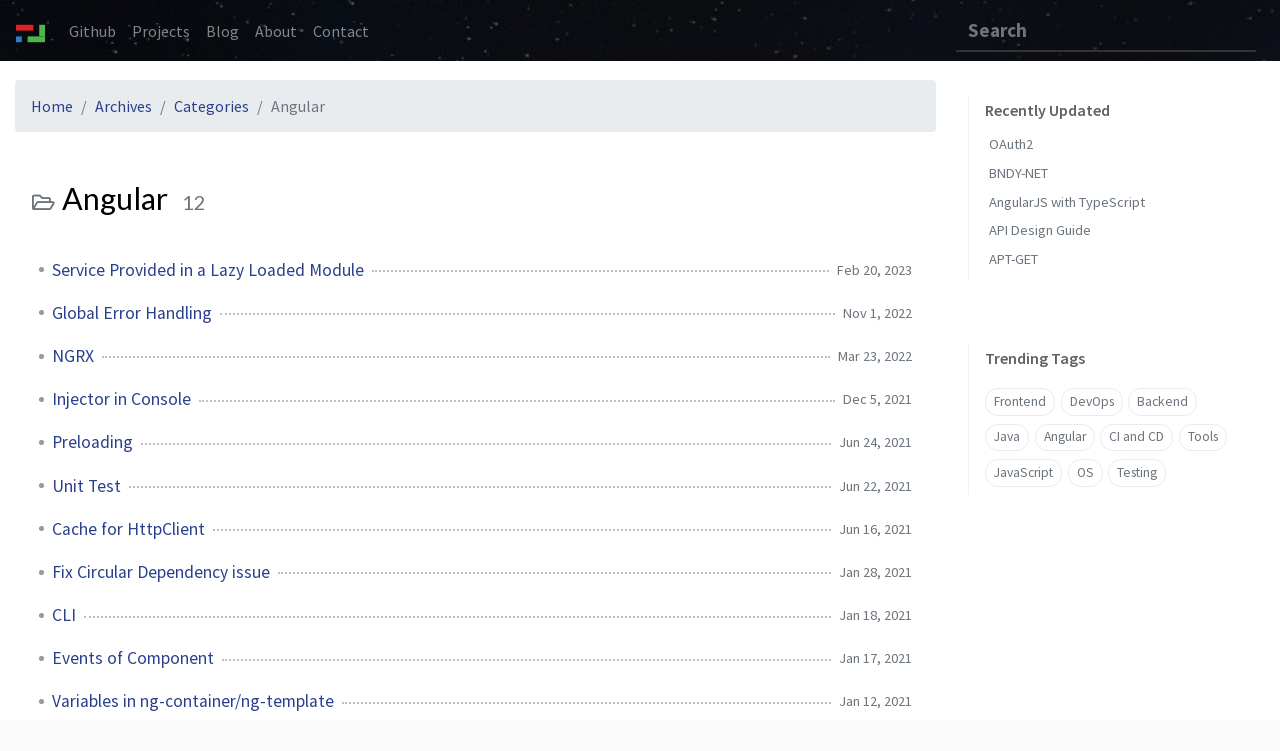

--- FILE ---
content_type: text/html; charset=utf-8
request_url: https://bndy.net/categories/angular/
body_size: 3102
content:
<!DOCTYPE html><html lang="en"><!--
  The Head
--><head>
    <meta http-equiv="Content-Type" content="text/html; charset=UTF-8">
    <meta name="viewport" content="width=device-width, initial-scale=1, shrink-to-fit=no">
  
    
  
    
  
    
  
    
      <!-- Begin Jekyll SEO tag v2.8.0 -->
<meta name="generator" content="Jekyll v4.3.1">
<meta property="og:title" content="Angular">
<meta property="og:locale" content="en">
<meta name="description" content="Just a personal site of Bendy Zhang">
<meta property="og:description" content="Just a personal site of Bendy Zhang">
<link rel="canonical" href="/categories/angular/">
<meta property="og:url" content="/categories/angular/">
<meta property="og:site_name" content="Bendy Zhang">
<meta property="og:type" content="website">
<meta name="twitter:card" content="summary">
<meta property="twitter:title" content="Angular">
<meta name="twitter:site" content="@bndynet">
<script type="application/ld+json">
{"@context":"https://schema.org","@type":"WebPage","description":"Just a personal site of Bendy Zhang","headline":"Angular","url":"/categories/angular/"}</script>
<!-- End Jekyll SEO tag -->

    
  
    <title>Angular | Bendy Zhang
    </title>
  
    <!--
  The Favicons for Web, Android, Microsoft, and iOS (iPhone and iPad) Apps
  Generated by: https://realfavicongenerator.net/
-->



<link rel="apple-touch-icon" sizes="180x180" href="https://static.bndy.net/images/logo.svg">
<link rel="icon" type="image/svg+xml" sizes="32x32" href="https://static.bndy.net/images/logo.svg">
<link rel="icon" type="image/svg+xml" sizes="16x16" href="https://static.bndy.net/images/logo.svg">
<link rel="manifest" href="/assets/img/favicons/site.webmanifest">
<!-- <link rel="shortcut icon" href="/assets/img/favicons/favicon.ico"> -->
<link rel="shortcut icon" href="https://static.bndy.net/images/logo_fill.svg">
<meta name="apple-mobile-web-app-title" content="Bendy Zhang">
<meta name="application-name" content="Bendy Zhang">
<meta name="msapplication-TileColor" content="#da532c">
<meta name="msapplication-config" content="/assets/img/favicons/browserconfig.xml">
<meta name="theme-color" content="#ffffff">

  
    
  
      
        <link rel="preconnect" href="https://fonts.googleapis.com">
        <link rel="dns-prefetch" href="https://fonts.googleapis.com">
      
        <link rel="preconnect" href="https://fonts.gstatic.com" crossorigin="">
        <link rel="dns-prefetch" href="https://fonts.gstatic.com" crossorigin="">
      
        <link rel="preconnect" href="https://fonts.googleapis.com">
        <link rel="dns-prefetch" href="https://fonts.googleapis.com">
      
        <link rel="preconnect" href="https://cdn.jsdelivr.net">
        <link rel="dns-prefetch" href="https://cdn.jsdelivr.net">
      
  
      <link rel="stylesheet" href="https://fonts.googleapis.com/css2?family=Lato&amp;family=Source+Sans+Pro:wght@400;600;700;900&amp;display=swap">
  
    
  
    <!-- GA -->
    
  
    <!-- Bootstrap -->
    <link rel="stylesheet" href="https://cdnjs.cloudflare.com/ajax/libs/bootstrap/4.6.2/css/bootstrap.min.css">
  
    <!-- Font Awesome -->
    <link rel="stylesheet" href="https://cdnjs.cloudflare.com/ajax/libs/font-awesome/5.9.0/css/all.min.css">
  
    <link rel="stylesheet" href="/assets/css/style.css">
  
    
  
    
  
    <!-- JavaScript -->
  
    
  
    
      <!--
  Switch the mode between dark and light.
-->



    
  </head>
  

  <body data-spy="scroll" data-target="#toc" data-topbar-visible="true">

    <nav id="mainNavbar" class="navbar fixed-top navbar-expand-lg navbar-dark bg-dark">
    <a class="navbar-brand" href="/">
        <img src="https://static.bndy.net/images/logo_fill.svg" style="height: 29px;" title="">
    </a>
    <button class="navbar-toggler" type="button" data-toggle="collapse" data-target="#navbarSupportedContent" aria-controls="navbarSupportedContent" aria-expanded="false" aria-label="Toggle navigation">
      <span class="navbar-toggler-icon"></span>
    </button>
  
    <div class="collapse navbar-collapse" id="navbarSupportedContent">
      <ul class="navbar-nav mr-auto navbar-nav-scroll">
        
        <li class="nav-item">
            <a href="/#github" class="nav-link" onclick="">Github</a>
        </li>
        
        <li class="nav-item">
            <a href="/#projects" class="nav-link" onclick="">Projects</a>
        </li>
        
        <li class="nav-item">
            <a href="/archives" class="nav-link" onclick="">Blog</a>
        </li>
        
        <li class="nav-item">
            <a href="/#about" class="nav-link" onclick="$('#about-animate-1').addClass($('#about-animate-1').attr('toggle-css'));$('#about-animate-2').show().addClass($('#about-animate-2').attr('toggle-css'));setTimeout(function(){ $('#about-animate-1').hide();}, 2500);">About</a>
        </li>
        
        <li class="nav-item">
            <a href="/#contact" class="nav-link" onclick="">Contact</a>
        </li>
        
      </ul>
      <form class="form-inline my-2 my-lg-0">
        <input id="search-input" class="form-control mr-sm-2" type="search" placeholder="Search" aria-label="Search">
      </form>
    </div>
  </nav>

    <div id="main-wrapper" class="d-flex justify-content-center">
      





<div id="main" class="container-fluid p-0">
  <div class="row">

    <!-- core -->
    <div id="core-wrapper" class="col-12 col-lg-11 col-xl-9 pr-xl-4">
        <nav aria-label="breadcrumb">
          <ol class="breadcrumb">
        
    
        
    
          
    
            
            <li class="breadcrumb-item">
              <a href="/">
              Home
              </a>
            </li>

            
            <li class="breadcrumb-item">
              <a href="/archives/">
              Archives
              </a>
            </li>
            
    
            
    
          
    
            
              
              <li class="breadcrumb-item">
                <a href="/categories">
                  Categories
                </a>
              </li>
            
    
          
    
            
    
              
              <li class="breadcrumb-item active" aria-current="page">Angular</li>
              
    
            
    
          
    
        
        </ol>
      </nav>
      <!-- endof #breadcrumb -->


      <div class="post pl-1 pr-1 pl-md-2 pr-md-2">

      

      
        
        
          <div id="page-category">
  <h1 class="pl-lg-2">
    <i class="far fa-folder-open fa-fw text-muted"></i>
    Angular
    <span class="lead text-muted pl-2">12</span>
  </h1>

  <ul class="post-content pl-0">
    
    <li class="d-flex justify-content-between pl-md-3 pr-md-3">
      <a href="/posts/service-provided-in-a-lazy-loaded-module/">Service Provided in a Lazy Loaded Module</a>
      <span class="dash flex-grow-1"></span>
      <!--
  Date format snippet
  See: ${JS_ROOT}/utils/locale-dateime.js
-->





<span class="text-muted small">Feb 20, 2023</span>

    </li>
    
    <li class="d-flex justify-content-between pl-md-3 pr-md-3">
      <a href="/posts/global-error-handling/">Global Error Handling</a>
      <span class="dash flex-grow-1"></span>
      <!--
  Date format snippet
  See: ${JS_ROOT}/utils/locale-dateime.js
-->





<span class="text-muted small">Nov 1, 2022</span>

    </li>
    
    <li class="d-flex justify-content-between pl-md-3 pr-md-3">
      <a href="/posts/ngrx/">NGRX</a>
      <span class="dash flex-grow-1"></span>
      <!--
  Date format snippet
  See: ${JS_ROOT}/utils/locale-dateime.js
-->





<span class="text-muted small">Mar 23, 2022</span>

    </li>
    
    <li class="d-flex justify-content-between pl-md-3 pr-md-3">
      <a href="/posts/injector-in-console/">Injector in Console</a>
      <span class="dash flex-grow-1"></span>
      <!--
  Date format snippet
  See: ${JS_ROOT}/utils/locale-dateime.js
-->





<span class="text-muted small">Dec 5, 2021</span>

    </li>
    
    <li class="d-flex justify-content-between pl-md-3 pr-md-3">
      <a href="/posts/preloading/">Preloading</a>
      <span class="dash flex-grow-1"></span>
      <!--
  Date format snippet
  See: ${JS_ROOT}/utils/locale-dateime.js
-->





<span class="text-muted small">Jun 24, 2021</span>

    </li>
    
    <li class="d-flex justify-content-between pl-md-3 pr-md-3">
      <a href="/posts/unit-test/">Unit Test</a>
      <span class="dash flex-grow-1"></span>
      <!--
  Date format snippet
  See: ${JS_ROOT}/utils/locale-dateime.js
-->





<span class="text-muted small">Jun 22, 2021</span>

    </li>
    
    <li class="d-flex justify-content-between pl-md-3 pr-md-3">
      <a href="/posts/cache-for-httpclient/">Cache for HttpClient</a>
      <span class="dash flex-grow-1"></span>
      <!--
  Date format snippet
  See: ${JS_ROOT}/utils/locale-dateime.js
-->





<span class="text-muted small">Jun 16, 2021</span>

    </li>
    
    <li class="d-flex justify-content-between pl-md-3 pr-md-3">
      <a href="/posts/fix-circular-dependency-issue/">Fix Circular Dependency issue</a>
      <span class="dash flex-grow-1"></span>
      <!--
  Date format snippet
  See: ${JS_ROOT}/utils/locale-dateime.js
-->





<span class="text-muted small">Jan 28, 2021</span>

    </li>
    
    <li class="d-flex justify-content-between pl-md-3 pr-md-3">
      <a href="/posts/cli/">CLI</a>
      <span class="dash flex-grow-1"></span>
      <!--
  Date format snippet
  See: ${JS_ROOT}/utils/locale-dateime.js
-->





<span class="text-muted small">Jan 18, 2021</span>

    </li>
    
    <li class="d-flex justify-content-between pl-md-3 pr-md-3">
      <a href="/posts/events-of-component/">Events of Component</a>
      <span class="dash flex-grow-1"></span>
      <!--
  Date format snippet
  See: ${JS_ROOT}/utils/locale-dateime.js
-->





<span class="text-muted small">Jan 17, 2021</span>

    </li>
    
    <li class="d-flex justify-content-between pl-md-3 pr-md-3">
      <a href="/posts/variables-in-ng-container-ng-template/">Variables in ng-container/ng-template</a>
      <span class="dash flex-grow-1"></span>
      <!--
  Date format snippet
  See: ${JS_ROOT}/utils/locale-dateime.js
-->





<span class="text-muted small">Jan 12, 2021</span>

    </li>
    
    <li class="d-flex justify-content-between pl-md-3 pr-md-3">
      <a href="/posts/angularjs-with-typescript/">AngularJS with TypeScript</a>
      <span class="dash flex-grow-1"></span>
      <!--
  Date format snippet
  See: ${JS_ROOT}/utils/locale-dateime.js
-->





<span class="text-muted small">May 28, 2020</span>

    </li>
    
  </ul>
</div>

        
      
      

      </div>
    </div> <!-- #core-wrapper -->

    <!-- panel -->
    <div id="panel-wrapper" class="col-xl-3 pl-2 text-muted">

      <div class="access">
        















  <div id="access-lastmod" class="post">
    <div class="panel-heading">Recently Updated</div>
    <ul class="post-content pl-0 pb-1 ml-1 mt-2">
      
        
        
        
      <li><a href="/posts/oauth2/">OAuth2</a></li>
      
        
        
        
      <li><a href="/posts/bndy-net/">BNDY-NET</a></li>
      
        
        
        
      <li><a href="/posts/angularjs-with-typescript/">AngularJS with TypeScript</a></li>
      
        
        
        
      <li><a href="/posts/api-design-guide/">API Design Guide</a></li>
      
        
        
        
      <li><a href="/posts/apt-get/">APT-GET</a></li>
      
    </ul>
  </div> <!-- #access-lastmod -->



        















  
    
    
    
    
  
    
    
    
    
  
    
    
    
    
  
    
    
    
    
  
    
    
    
    
  
    
    
    
    
      
        
        

  
    
    
    
    
  
    
    
    
    
  
    
    
    
    
  
    
    
    
    
  
    
    
    
    
      
        
        

  
    
    
    
    
  
    
    
    
    
      
        
        

  
    
    
    
    
  
    
    
    
    
  
    
    
    
    
  
    
    
    
    
  
    
    
    
    
  
    
    
    
    
  
    
    
    
    
      
        
        

  
    
    
    
    
      
        
        

  
    
    
    
    
  
    
    
    
    
  
    
    
    
    
      
        
        

  
    
    
    
    
  
    
    
    
    
  
    
    
    
    
  
    
    
    
    
  
    
    
    
    
  
    
    
    
    
  
    
    
    
    
  
    
    
    
    
  
    
    
    
    
  
    
    
    
    
  
    
    
    
    
  
    
    
    
    
  
    
    
    
    
  
    
    
    
    
  
    
    
    
    
  
    
    
    
    
  
    
    
    
    
  
    
    
    
    
      
        
        

  
    
    
    
    
  
    
    
    
    
  
    
    
    
    
  
    
    
    
    
  
    
    
    
    
  
    
    
    
    
  
    
    
    
    
  
    
    
    
    
      
        
        

  
    
    
    
    
  
    
    
    
    
  
    
    
    
    
  
    
    
    
    
  
    
    
    
    
  
    
    
    
    
  
    
    
    
    
  
    
    
    
    
  
    
    
    
    
  
    
    
    
    
  
    
    
    
    
  
    
    
    
    
      
        
        

  
    
    
    
    
  
    
    
    
    
  
    
    
    
    
  
    
    
    
    
  
    
    
    
    
  
    
    
    
    
  
    
    
    
    
  
    
    
    
    
  
    
    
    
    
  
    
    
    
    
  
    
    
    
    
  
    
    
    
    
      
    
  
    
    
    
    
  
    
    
    
    
  
    
    
    
    
  
    
    
    
    
  
    
    
    
    
      
        
        



  <div id="access-tags">
    <div class="panel-heading">Trending Tags</div>
    <div class="d-flex flex-wrap mt-3 mb-1 mr-3">

    
      
      <a class="post-tag" href="/tags/frontend/">Frontend</a>
    
      
      <a class="post-tag" href="/tags/devops/">DevOps</a>
    
      
      <a class="post-tag" href="/tags/backend/">Backend</a>
    
      
      <a class="post-tag" href="/tags/java/">Java</a>
    
      
      <a class="post-tag" href="/tags/angular/">Angular</a>
    
      
      <a class="post-tag" href="/tags/ci-and-cd/">CI and CD</a>
    
      
      <a class="post-tag" href="/tags/tools/">Tools</a>
    
      
      <a class="post-tag" href="/tags/javascript/">JavaScript</a>
    
      
      <a class="post-tag" href="/tags/os/">OS</a>
    
      
      <a class="post-tag" href="/tags/testing/">Testing</a>
    

    </div>
  </div>


      </div>

      
    </div>

  </div>

  <!-- tail -->
  

</div>

      <!-- <div id="main" class="container-fluid p-0">
      </div> -->

      <!--
  The Search results
-->
<div id="search-result-wrapper" class="d-flex justify-content-center unloaded">
  <div class="col-12 col-sm-11 post-content">
    <div id="search-hints">
      















  
    
    
    
    
  
    
    
    
    
  
    
    
    
    
  
    
    
    
    
  
    
    
    
    
  
    
    
    
    
      
        
        

  
    
    
    
    
  
    
    
    
    
  
    
    
    
    
  
    
    
    
    
  
    
    
    
    
      
        
        

  
    
    
    
    
  
    
    
    
    
      
        
        

  
    
    
    
    
  
    
    
    
    
  
    
    
    
    
  
    
    
    
    
  
    
    
    
    
  
    
    
    
    
  
    
    
    
    
      
        
        

  
    
    
    
    
      
        
        

  
    
    
    
    
  
    
    
    
    
  
    
    
    
    
      
        
        

  
    
    
    
    
  
    
    
    
    
  
    
    
    
    
  
    
    
    
    
  
    
    
    
    
  
    
    
    
    
  
    
    
    
    
  
    
    
    
    
  
    
    
    
    
  
    
    
    
    
  
    
    
    
    
  
    
    
    
    
  
    
    
    
    
  
    
    
    
    
  
    
    
    
    
  
    
    
    
    
  
    
    
    
    
  
    
    
    
    
      
        
        

  
    
    
    
    
  
    
    
    
    
  
    
    
    
    
  
    
    
    
    
  
    
    
    
    
  
    
    
    
    
  
    
    
    
    
  
    
    
    
    
      
        
        

  
    
    
    
    
  
    
    
    
    
  
    
    
    
    
  
    
    
    
    
  
    
    
    
    
  
    
    
    
    
  
    
    
    
    
  
    
    
    
    
  
    
    
    
    
  
    
    
    
    
  
    
    
    
    
  
    
    
    
    
      
        
        

  
    
    
    
    
  
    
    
    
    
  
    
    
    
    
  
    
    
    
    
  
    
    
    
    
  
    
    
    
    
  
    
    
    
    
  
    
    
    
    
  
    
    
    
    
  
    
    
    
    
  
    
    
    
    
  
    
    
    
    
      
    
  
    
    
    
    
  
    
    
    
    
  
    
    
    
    
  
    
    
    
    
  
    
    
    
    
      
        
        



  <div id="access-tags">
    <div class="panel-heading">Trending Tags</div>
    <div class="d-flex flex-wrap mt-3 mb-1 mr-3">

    
      
      <a class="post-tag" href="/tags/frontend/">Frontend</a>
    
      
      <a class="post-tag" href="/tags/devops/">DevOps</a>
    
      
      <a class="post-tag" href="/tags/backend/">Backend</a>
    
      
      <a class="post-tag" href="/tags/java/">Java</a>
    
      
      <a class="post-tag" href="/tags/angular/">Angular</a>
    
      
      <a class="post-tag" href="/tags/ci-and-cd/">CI and CD</a>
    
      
      <a class="post-tag" href="/tags/tools/">Tools</a>
    
      
      <a class="post-tag" href="/tags/javascript/">JavaScript</a>
    
      
      <a class="post-tag" href="/tags/os/">OS</a>
    
      
      <a class="post-tag" href="/tags/testing/">Testing</a>
    

    </div>
  </div>


    </div>
    <div id="search-results" class="d-flex flex-wrap justify-content-center text-muted mt-3"></div>
  </div>
</div>


    </div> <!-- #main-wrapper -->

    <footer class="text-center p-3">
    Copyright © 2013-2017 BNDY-NET
    <!-- <a href="http://beian.miit.gov.cn" target="_blank">皖ICP备18011493号-1</a> -->
</footer>

    

    <div id="mask"></div>

    <a id="back-to-top" href="#" aria-label="back-to-top" class="btn btn-lg btn-box-shadow" role="button">
      <i class="fas fa-angle-up"></i>
    </a>

    
      <div id="notification" class="toast" role="alert" aria-live="assertive" aria-atomic="true" data-animation="true" data-autohide="false">
        <div class="toast-header">
          <button type="button" class="ml-2 ml-auto close" data-dismiss="toast" aria-label="Close">
            <span aria-hidden="true">×</span>
          </button>
        </div>
        <div class="toast-body text-center pt-0">
          <p class="pl-2 pr-2 mb-3">A new version of content is available.</p>
          <button type="button" class="btn btn-primary" aria-label="Update">
            Update
          </button>
        </div>
      </div>
    

    <!--
  Jekyll Simple Search loader
  See: <https://github.com/christian-fei/Simple-Jekyll-Search>
-->










    <!--
  JS selector for site.
-->

<!-- layout specified -->







  

  

  







  
    

    

  



  
    

    

  



  
    

    

  



  
    

    

  




  












<!-- commons -->





  



</body></html>

--- FILE ---
content_type: text/css; charset=UTF-8
request_url: https://bndy.net/assets/css/style.css
body_size: 10628
content:
/*!
 * The styles for Jekyll theme Chirpy
 *
 * Chirpy v5.3.1 (https://github.com/cotes2020/jekyll-theme-chirpy)
 * © 2019 Cotes Chung
 * MIT Licensed
 */#search-results a,h5,h4,h3,h2,h1{color:var(--heading-color);font-weight:400;font-family:Lato, "Microsoft Yahei", sans-serif}#core-wrapper h5,#core-wrapper h4,#core-wrapper h3,#core-wrapper h2{margin-top:2.5rem;margin-bottom:1.25rem}#core-wrapper h5:focus,#core-wrapper h4:focus,#core-wrapper h3:focus,#core-wrapper h2:focus{outline:none}h5 .anchor,h4 .anchor,h3 .anchor,h2 .anchor{font-size:80%}@media (hover: hover){h5 .anchor,h4 .anchor,h3 .anchor,h2 .anchor{visibility:hidden;opacity:0;transition:opacity 0.25s ease-in, visibility 0s ease-in 0.25s}h5:hover .anchor,h4:hover .anchor,h3:hover .anchor,h2:hover .anchor{visibility:visible;opacity:1;transition:opacity 0.25s ease-in, visibility 0s ease-in 0s}}.post-tag:hover,.tag:hover{background:var(--tag-hover);transition:background 0.35s ease-in-out}.table-wrapper>table tbody tr td,.table-wrapper>table thead th{padding:0.4rem 1rem;font-size:95%;white-space:nowrap}#page-category a:hover,#page-tag a:hover,.post-tail-wrapper .license-wrapper>a:hover,#search-results a:hover,#topbar #breadcrumb a:hover,.post-content a:not(.img-link):hover,.post-meta a:not([class]):hover,.post a:hover code,#access-lastmod a:hover,footer a:hover{color:#d2603a !important;border-bottom:1px solid #d2603a;text-decoration:none}#search-results a,#search-hints .post-tag,a{color:var(--link-color)}.post-tail-wrapper .post-meta a:not(:hover),.post-content a:not(.img-link){border-bottom:1px solid var(--link-underline-color)}#sidebar .sidebar-bottom .mode-toggle>i,#sidebar .sidebar-bottom a,#sidebar .nav-item:not(.active)>a,#sidebar .site-title a{transition:color 0.35s ease-in-out}#sidebar .sidebar-bottom .icon-border,.post a.img-link,i.far,i.fas,.code-header{-webkit-user-select:none;-moz-user-select:none;user-select:none}#page-category ul>li>a,#page-tag ul>li>a,#core-wrapper .categories a:not(:hover),#core-wrapper #tags a:not(:hover),#core-wrapper #archives a:not(:hover),#search-results a,#access-lastmod a{border-bottom:none}.post-tail-wrapper .share-wrapper .share-icons>i,#search-cancel,.code-header button{cursor:pointer}#related-posts em,.post-meta em{font-style:normal}.post-content a.img-link+em,img[data-src]+em{display:block;text-align:center;font-style:normal;font-size:80%;padding:0;color:#6d6c6c}#sidebar .sidebar-bottom .mode-toggle,#sidebar a{color:rgba(117,117,117,0.9);-webkit-user-select:none;-moz-user-select:none;user-select:none}@media (prefers-color-scheme: light){html:not([data-mode]),html[data-mode="light"]{--highlight-bg-color: #f7f7f7;--highlighter-rouge-color: #2f2f2f;--highlight-lineno-color: #c2c6cc;--inline-code-bg: #f3f3f3;--code-header-text-color: #a3a3b1;--code-header-muted-color: #ebebeb;--code-header-icon-color: #d1d1d1;--clipboard-checked-color: #43c743}html:not([data-mode]) .highlight .hll,html[data-mode="light"] .highlight .hll{background-color:#ffffcc}html:not([data-mode]) .highlight .c,html[data-mode="light"] .highlight .c{color:#999988;font-style:italic}html:not([data-mode]) .highlight .err,html[data-mode="light"] .highlight .err{color:#a61717;background-color:#e3d2d2}html:not([data-mode]) .highlight .k,html[data-mode="light"] .highlight .k{color:#000000;font-weight:bold}html:not([data-mode]) .highlight .o,html[data-mode="light"] .highlight .o{color:#000000;font-weight:bold}html:not([data-mode]) .highlight .cm,html[data-mode="light"] .highlight .cm{color:#999988;font-style:italic}html:not([data-mode]) .highlight .cp,html[data-mode="light"] .highlight .cp{color:#999999;font-weight:bold;font-style:italic}html:not([data-mode]) .highlight .c1,html[data-mode="light"] .highlight .c1{color:#999988;font-style:italic}html:not([data-mode]) .highlight .cs,html[data-mode="light"] .highlight .cs{color:#999999;font-weight:bold;font-style:italic}html:not([data-mode]) .highlight .gd,html[data-mode="light"] .highlight .gd{color:#d01040;background-color:#ffdddd}html:not([data-mode]) .highlight .ge,html[data-mode="light"] .highlight .ge{color:#000000;font-style:italic}html:not([data-mode]) .highlight .gr,html[data-mode="light"] .highlight .gr{color:#aa0000}html:not([data-mode]) .highlight .gh,html[data-mode="light"] .highlight .gh{color:#999999}html:not([data-mode]) .highlight .gi,html[data-mode="light"] .highlight .gi{color:#008080;background-color:#ddffdd}html:not([data-mode]) .highlight .go,html[data-mode="light"] .highlight .go{color:#888888}html:not([data-mode]) .highlight .gp,html[data-mode="light"] .highlight .gp{color:#555555}html:not([data-mode]) .highlight .gs,html[data-mode="light"] .highlight .gs{font-weight:bold}html:not([data-mode]) .highlight .gu,html[data-mode="light"] .highlight .gu{color:#aaaaaa}html:not([data-mode]) .highlight .gt,html[data-mode="light"] .highlight .gt{color:#aa0000}html:not([data-mode]) .highlight .kc,html[data-mode="light"] .highlight .kc{color:#000000;font-weight:bold}html:not([data-mode]) .highlight .kd,html[data-mode="light"] .highlight .kd{color:#000000;font-weight:bold}html:not([data-mode]) .highlight .kn,html[data-mode="light"] .highlight .kn{color:#000000;font-weight:bold}html:not([data-mode]) .highlight .kp,html[data-mode="light"] .highlight .kp{color:#000000;font-weight:bold}html:not([data-mode]) .highlight .kr,html[data-mode="light"] .highlight .kr{color:#000000;font-weight:bold}html:not([data-mode]) .highlight .kt,html[data-mode="light"] .highlight .kt{color:#445588;font-weight:bold}html:not([data-mode]) .highlight .m,html[data-mode="light"] .highlight .m{color:#009999}html:not([data-mode]) .highlight .s,html[data-mode="light"] .highlight .s{color:#d01040}html:not([data-mode]) .highlight .na,html[data-mode="light"] .highlight .na{color:#008080}html:not([data-mode]) .highlight .nb,html[data-mode="light"] .highlight .nb{color:#0086b3}html:not([data-mode]) .highlight .nc,html[data-mode="light"] .highlight .nc{color:#445588;font-weight:bold}html:not([data-mode]) .highlight .no,html[data-mode="light"] .highlight .no{color:#008080}html:not([data-mode]) .highlight .nd,html[data-mode="light"] .highlight .nd{color:#3c5d5d;font-weight:bold}html:not([data-mode]) .highlight .ni,html[data-mode="light"] .highlight .ni{color:#800080}html:not([data-mode]) .highlight .ne,html[data-mode="light"] .highlight .ne{color:#990000;font-weight:bold}html:not([data-mode]) .highlight .nf,html[data-mode="light"] .highlight .nf{color:#990000;font-weight:bold}html:not([data-mode]) .highlight .nl,html[data-mode="light"] .highlight .nl{color:#990000;font-weight:bold}html:not([data-mode]) .highlight .nn,html[data-mode="light"] .highlight .nn{color:#555555}html:not([data-mode]) .highlight .nt,html[data-mode="light"] .highlight .nt{color:#000080}html:not([data-mode]) .highlight .nv,html[data-mode="light"] .highlight .nv{color:#008080}html:not([data-mode]) .highlight .ow,html[data-mode="light"] .highlight .ow{color:#000000;font-weight:bold}html:not([data-mode]) .highlight .w,html[data-mode="light"] .highlight .w{color:#bbbbbb}html:not([data-mode]) .highlight .mf,html[data-mode="light"] .highlight .mf{color:#009999}html:not([data-mode]) .highlight .mh,html[data-mode="light"] .highlight .mh{color:#009999}html:not([data-mode]) .highlight .mi,html[data-mode="light"] .highlight .mi{color:#009999}html:not([data-mode]) .highlight .mo,html[data-mode="light"] .highlight .mo{color:#009999}html:not([data-mode]) .highlight .sb,html[data-mode="light"] .highlight .sb{color:#d01040}html:not([data-mode]) .highlight .sc,html[data-mode="light"] .highlight .sc{color:#d01040}html:not([data-mode]) .highlight .sd,html[data-mode="light"] .highlight .sd{color:#d01040}html:not([data-mode]) .highlight .s2,html[data-mode="light"] .highlight .s2{color:#d01040}html:not([data-mode]) .highlight .se,html[data-mode="light"] .highlight .se{color:#d01040}html:not([data-mode]) .highlight .sh,html[data-mode="light"] .highlight .sh{color:#d01040}html:not([data-mode]) .highlight .si,html[data-mode="light"] .highlight .si{color:#d01040}html:not([data-mode]) .highlight .sx,html[data-mode="light"] .highlight .sx{color:#d01040}html:not([data-mode]) .highlight .sr,html[data-mode="light"] .highlight .sr{color:#009926}html:not([data-mode]) .highlight .s1,html[data-mode="light"] .highlight .s1{color:#d01040}html:not([data-mode]) .highlight .ss,html[data-mode="light"] .highlight .ss{color:#990073}html:not([data-mode]) .highlight .bp,html[data-mode="light"] .highlight .bp{color:#999999}html:not([data-mode]) .highlight .vc,html[data-mode="light"] .highlight .vc{color:#008080}html:not([data-mode]) .highlight .vg,html[data-mode="light"] .highlight .vg{color:#008080}html:not([data-mode]) .highlight .vi,html[data-mode="light"] .highlight .vi{color:#008080}html:not([data-mode]) .highlight .il,html[data-mode="light"] .highlight .il{color:#009999}html:not([data-mode]) [class^="prompt-"],html[data-mode="light"] [class^="prompt-"]{--inline-code-bg: #fbfafa;--highlighter-rouge-color: rgb(82, 82, 82)}html[data-mode="dark"]{--highlight-bg-color: #252525;--highlighter-rouge-color: #de6b18;--highlight-lineno-color: #6c6c6d;--inline-code-bg: #272822;--code-header-text-color: #6a6a6a;--code-header-muted-color: rgb(60, 60, 60);--code-header-icon-color: rgb(86, 86, 86);--clipboard-checked-color: #2bcc2b;--filepath-text-color: #bdbdbd}html[data-mode="dark"] pre{color:#bfbfbf}html[data-mode="dark"] .highlight .gp{color:#818c96}html[data-mode="dark"] .highlight pre{background-color:var(--highlight-bg-color)}html[data-mode="dark"] .highlight .hll{background-color:var(--highlight-bg-color)}html[data-mode="dark"] .highlight .c{color:#75715e}html[data-mode="dark"] .highlight .err{color:#960050;background-color:#1e0010}html[data-mode="dark"] .highlight .k{color:#66d9ef}html[data-mode="dark"] .highlight .l{color:#ae81ff}html[data-mode="dark"] .highlight .n{color:#f8f8f2}html[data-mode="dark"] .highlight .o{color:#f92672}html[data-mode="dark"] .highlight .p{color:#f8f8f2}html[data-mode="dark"] .highlight .cm{color:#75715e}html[data-mode="dark"] .highlight .cp{color:#75715e}html[data-mode="dark"] .highlight .c1{color:#75715e}html[data-mode="dark"] .highlight .cs{color:#75715e}html[data-mode="dark"] .highlight .ge{color:inherit;font-style:italic}html[data-mode="dark"] .highlight .gs{font-weight:bold}html[data-mode="dark"] .highlight .kc{color:#66d9ef}html[data-mode="dark"] .highlight .kd{color:#66d9ef}html[data-mode="dark"] .highlight .kn{color:#f92672}html[data-mode="dark"] .highlight .kp{color:#66d9ef}html[data-mode="dark"] .highlight .kr{color:#66d9ef}html[data-mode="dark"] .highlight .kt{color:#66d9ef}html[data-mode="dark"] .highlight .ld{color:#e6db74}html[data-mode="dark"] .highlight .m{color:#ae81ff}html[data-mode="dark"] .highlight .s{color:#e6db74}html[data-mode="dark"] .highlight .na{color:#a6e22e}html[data-mode="dark"] .highlight .nb{color:#f8f8f2}html[data-mode="dark"] .highlight .nc{color:#a6e22e}html[data-mode="dark"] .highlight .no{color:#66d9ef}html[data-mode="dark"] .highlight .nd{color:#a6e22e}html[data-mode="dark"] .highlight .ni{color:#f8f8f2}html[data-mode="dark"] .highlight .ne{color:#a6e22e}html[data-mode="dark"] .highlight .nf{color:#a6e22e}html[data-mode="dark"] .highlight .nl{color:#f8f8f2}html[data-mode="dark"] .highlight .nn{color:#f8f8f2}html[data-mode="dark"] .highlight .nx{color:#a6e22e}html[data-mode="dark"] .highlight .py{color:#f8f8f2}html[data-mode="dark"] .highlight .nt{color:#f92672}html[data-mode="dark"] .highlight .nv{color:#f8f8f2}html[data-mode="dark"] .highlight .ow{color:#f92672}html[data-mode="dark"] .highlight .w{color:#f8f8f2}html[data-mode="dark"] .highlight .mf{color:#ae81ff}html[data-mode="dark"] .highlight .mh{color:#ae81ff}html[data-mode="dark"] .highlight .mi{color:#ae81ff}html[data-mode="dark"] .highlight .mo{color:#ae81ff}html[data-mode="dark"] .highlight .sb{color:#e6db74}html[data-mode="dark"] .highlight .sc{color:#e6db74}html[data-mode="dark"] .highlight .sd{color:#e6db74}html[data-mode="dark"] .highlight .s2{color:#e6db74}html[data-mode="dark"] .highlight .se{color:#ae81ff}html[data-mode="dark"] .highlight .sh{color:#e6db74}html[data-mode="dark"] .highlight .si{color:#e6db74}html[data-mode="dark"] .highlight .sx{color:#e6db74}html[data-mode="dark"] .highlight .sr{color:#e6db74}html[data-mode="dark"] .highlight .s1{color:#e6db74}html[data-mode="dark"] .highlight .ss{color:#e6db74}html[data-mode="dark"] .highlight .bp{color:#f8f8f2}html[data-mode="dark"] .highlight .vc{color:#f8f8f2}html[data-mode="dark"] .highlight .vg{color:#f8f8f2}html[data-mode="dark"] .highlight .vi{color:#f8f8f2}html[data-mode="dark"] .highlight .il{color:#ae81ff}html[data-mode="dark"] .highlight .gu{color:#75715e}html[data-mode="dark"] .highlight .gd{color:#f92672;background-color:#561c08}html[data-mode="dark"] .highlight .gi{color:#a6e22e;background-color:#0b5858}}@media (prefers-color-scheme: dark){html:not([data-mode]),html[data-mode="dark"]{--highlight-bg-color: #252525;--highlighter-rouge-color: #de6b18;--highlight-lineno-color: #6c6c6d;--inline-code-bg: #272822;--code-header-text-color: #6a6a6a;--code-header-muted-color: rgb(60, 60, 60);--code-header-icon-color: rgb(86, 86, 86);--clipboard-checked-color: #2bcc2b;--filepath-text-color: #bdbdbd}html:not([data-mode]) pre,html[data-mode="dark"] pre{color:#bfbfbf}html:not([data-mode]) .highlight .gp,html[data-mode="dark"] .highlight .gp{color:#818c96}html:not([data-mode]) .highlight pre,html[data-mode="dark"] .highlight pre{background-color:var(--highlight-bg-color)}html:not([data-mode]) .highlight .hll,html[data-mode="dark"] .highlight .hll{background-color:var(--highlight-bg-color)}html:not([data-mode]) .highlight .c,html[data-mode="dark"] .highlight .c{color:#75715e}html:not([data-mode]) .highlight .err,html[data-mode="dark"] .highlight .err{color:#960050;background-color:#1e0010}html:not([data-mode]) .highlight .k,html[data-mode="dark"] .highlight .k{color:#66d9ef}html:not([data-mode]) .highlight .l,html[data-mode="dark"] .highlight .l{color:#ae81ff}html:not([data-mode]) .highlight .n,html[data-mode="dark"] .highlight .n{color:#f8f8f2}html:not([data-mode]) .highlight .o,html[data-mode="dark"] .highlight .o{color:#f92672}html:not([data-mode]) .highlight .p,html[data-mode="dark"] .highlight .p{color:#f8f8f2}html:not([data-mode]) .highlight .cm,html[data-mode="dark"] .highlight .cm{color:#75715e}html:not([data-mode]) .highlight .cp,html[data-mode="dark"] .highlight .cp{color:#75715e}html:not([data-mode]) .highlight .c1,html[data-mode="dark"] .highlight .c1{color:#75715e}html:not([data-mode]) .highlight .cs,html[data-mode="dark"] .highlight .cs{color:#75715e}html:not([data-mode]) .highlight .ge,html[data-mode="dark"] .highlight .ge{color:inherit;font-style:italic}html:not([data-mode]) .highlight .gs,html[data-mode="dark"] .highlight .gs{font-weight:bold}html:not([data-mode]) .highlight .kc,html[data-mode="dark"] .highlight .kc{color:#66d9ef}html:not([data-mode]) .highlight .kd,html[data-mode="dark"] .highlight .kd{color:#66d9ef}html:not([data-mode]) .highlight .kn,html[data-mode="dark"] .highlight .kn{color:#f92672}html:not([data-mode]) .highlight .kp,html[data-mode="dark"] .highlight .kp{color:#66d9ef}html:not([data-mode]) .highlight .kr,html[data-mode="dark"] .highlight .kr{color:#66d9ef}html:not([data-mode]) .highlight .kt,html[data-mode="dark"] .highlight .kt{color:#66d9ef}html:not([data-mode]) .highlight .ld,html[data-mode="dark"] .highlight .ld{color:#e6db74}html:not([data-mode]) .highlight .m,html[data-mode="dark"] .highlight .m{color:#ae81ff}html:not([data-mode]) .highlight .s,html[data-mode="dark"] .highlight .s{color:#e6db74}html:not([data-mode]) .highlight .na,html[data-mode="dark"] .highlight .na{color:#a6e22e}html:not([data-mode]) .highlight .nb,html[data-mode="dark"] .highlight .nb{color:#f8f8f2}html:not([data-mode]) .highlight .nc,html[data-mode="dark"] .highlight .nc{color:#a6e22e}html:not([data-mode]) .highlight .no,html[data-mode="dark"] .highlight .no{color:#66d9ef}html:not([data-mode]) .highlight .nd,html[data-mode="dark"] .highlight .nd{color:#a6e22e}html:not([data-mode]) .highlight .ni,html[data-mode="dark"] .highlight .ni{color:#f8f8f2}html:not([data-mode]) .highlight .ne,html[data-mode="dark"] .highlight .ne{color:#a6e22e}html:not([data-mode]) .highlight .nf,html[data-mode="dark"] .highlight .nf{color:#a6e22e}html:not([data-mode]) .highlight .nl,html[data-mode="dark"] .highlight .nl{color:#f8f8f2}html:not([data-mode]) .highlight .nn,html[data-mode="dark"] .highlight .nn{color:#f8f8f2}html:not([data-mode]) .highlight .nx,html[data-mode="dark"] .highlight .nx{color:#a6e22e}html:not([data-mode]) .highlight .py,html[data-mode="dark"] .highlight .py{color:#f8f8f2}html:not([data-mode]) .highlight .nt,html[data-mode="dark"] .highlight .nt{color:#f92672}html:not([data-mode]) .highlight .nv,html[data-mode="dark"] .highlight .nv{color:#f8f8f2}html:not([data-mode]) .highlight .ow,html[data-mode="dark"] .highlight .ow{color:#f92672}html:not([data-mode]) .highlight .w,html[data-mode="dark"] .highlight .w{color:#f8f8f2}html:not([data-mode]) .highlight .mf,html[data-mode="dark"] .highlight .mf{color:#ae81ff}html:not([data-mode]) .highlight .mh,html[data-mode="dark"] .highlight .mh{color:#ae81ff}html:not([data-mode]) .highlight .mi,html[data-mode="dark"] .highlight .mi{color:#ae81ff}html:not([data-mode]) .highlight .mo,html[data-mode="dark"] .highlight .mo{color:#ae81ff}html:not([data-mode]) .highlight .sb,html[data-mode="dark"] .highlight .sb{color:#e6db74}html:not([data-mode]) .highlight .sc,html[data-mode="dark"] .highlight .sc{color:#e6db74}html:not([data-mode]) .highlight .sd,html[data-mode="dark"] .highlight .sd{color:#e6db74}html:not([data-mode]) .highlight .s2,html[data-mode="dark"] .highlight .s2{color:#e6db74}html:not([data-mode]) .highlight .se,html[data-mode="dark"] .highlight .se{color:#ae81ff}html:not([data-mode]) .highlight .sh,html[data-mode="dark"] .highlight .sh{color:#e6db74}html:not([data-mode]) .highlight .si,html[data-mode="dark"] .highlight .si{color:#e6db74}html:not([data-mode]) .highlight .sx,html[data-mode="dark"] .highlight .sx{color:#e6db74}html:not([data-mode]) .highlight .sr,html[data-mode="dark"] .highlight .sr{color:#e6db74}html:not([data-mode]) .highlight .s1,html[data-mode="dark"] .highlight .s1{color:#e6db74}html:not([data-mode]) .highlight .ss,html[data-mode="dark"] .highlight .ss{color:#e6db74}html:not([data-mode]) .highlight .bp,html[data-mode="dark"] .highlight .bp{color:#f8f8f2}html:not([data-mode]) .highlight .vc,html[data-mode="dark"] .highlight .vc{color:#f8f8f2}html:not([data-mode]) .highlight .vg,html[data-mode="dark"] .highlight .vg{color:#f8f8f2}html:not([data-mode]) .highlight .vi,html[data-mode="dark"] .highlight .vi{color:#f8f8f2}html:not([data-mode]) .highlight .il,html[data-mode="dark"] .highlight .il{color:#ae81ff}html:not([data-mode]) .highlight .gu,html[data-mode="dark"] .highlight .gu{color:#75715e}html:not([data-mode]) .highlight .gd,html[data-mode="dark"] .highlight .gd{color:#f92672;background-color:#561c08}html:not([data-mode]) .highlight .gi,html[data-mode="dark"] .highlight .gi{color:#a6e22e;background-color:#0b5858}html[data-mode="light"]{--highlight-bg-color: #f7f7f7;--highlighter-rouge-color: #2f2f2f;--highlight-lineno-color: #c2c6cc;--inline-code-bg: #f3f3f3;--code-header-text-color: #a3a3b1;--code-header-muted-color: #ebebeb;--code-header-icon-color: #d1d1d1;--clipboard-checked-color: #43c743}html[data-mode="light"] .highlight .hll{background-color:#ffffcc}html[data-mode="light"] .highlight .c{color:#999988;font-style:italic}html[data-mode="light"] .highlight .err{color:#a61717;background-color:#e3d2d2}html[data-mode="light"] .highlight .k{color:#000000;font-weight:bold}html[data-mode="light"] .highlight .o{color:#000000;font-weight:bold}html[data-mode="light"] .highlight .cm{color:#999988;font-style:italic}html[data-mode="light"] .highlight .cp{color:#999999;font-weight:bold;font-style:italic}html[data-mode="light"] .highlight .c1{color:#999988;font-style:italic}html[data-mode="light"] .highlight .cs{color:#999999;font-weight:bold;font-style:italic}html[data-mode="light"] .highlight .gd{color:#d01040;background-color:#ffdddd}html[data-mode="light"] .highlight .ge{color:#000000;font-style:italic}html[data-mode="light"] .highlight .gr{color:#aa0000}html[data-mode="light"] .highlight .gh{color:#999999}html[data-mode="light"] .highlight .gi{color:#008080;background-color:#ddffdd}html[data-mode="light"] .highlight .go{color:#888888}html[data-mode="light"] .highlight .gp{color:#555555}html[data-mode="light"] .highlight .gs{font-weight:bold}html[data-mode="light"] .highlight .gu{color:#aaaaaa}html[data-mode="light"] .highlight .gt{color:#aa0000}html[data-mode="light"] .highlight .kc{color:#000000;font-weight:bold}html[data-mode="light"] .highlight .kd{color:#000000;font-weight:bold}html[data-mode="light"] .highlight .kn{color:#000000;font-weight:bold}html[data-mode="light"] .highlight .kp{color:#000000;font-weight:bold}html[data-mode="light"] .highlight .kr{color:#000000;font-weight:bold}html[data-mode="light"] .highlight .kt{color:#445588;font-weight:bold}html[data-mode="light"] .highlight .m{color:#009999}html[data-mode="light"] .highlight .s{color:#d01040}html[data-mode="light"] .highlight .na{color:#008080}html[data-mode="light"] .highlight .nb{color:#0086b3}html[data-mode="light"] .highlight .nc{color:#445588;font-weight:bold}html[data-mode="light"] .highlight .no{color:#008080}html[data-mode="light"] .highlight .nd{color:#3c5d5d;font-weight:bold}html[data-mode="light"] .highlight .ni{color:#800080}html[data-mode="light"] .highlight .ne{color:#990000;font-weight:bold}html[data-mode="light"] .highlight .nf{color:#990000;font-weight:bold}html[data-mode="light"] .highlight .nl{color:#990000;font-weight:bold}html[data-mode="light"] .highlight .nn{color:#555555}html[data-mode="light"] .highlight .nt{color:#000080}html[data-mode="light"] .highlight .nv{color:#008080}html[data-mode="light"] .highlight .ow{color:#000000;font-weight:bold}html[data-mode="light"] .highlight .w{color:#bbbbbb}html[data-mode="light"] .highlight .mf{color:#009999}html[data-mode="light"] .highlight .mh{color:#009999}html[data-mode="light"] .highlight .mi{color:#009999}html[data-mode="light"] .highlight .mo{color:#009999}html[data-mode="light"] .highlight .sb{color:#d01040}html[data-mode="light"] .highlight .sc{color:#d01040}html[data-mode="light"] .highlight .sd{color:#d01040}html[data-mode="light"] .highlight .s2{color:#d01040}html[data-mode="light"] .highlight .se{color:#d01040}html[data-mode="light"] .highlight .sh{color:#d01040}html[data-mode="light"] .highlight .si{color:#d01040}html[data-mode="light"] .highlight .sx{color:#d01040}html[data-mode="light"] .highlight .sr{color:#009926}html[data-mode="light"] .highlight .s1{color:#d01040}html[data-mode="light"] .highlight .ss{color:#990073}html[data-mode="light"] .highlight .bp{color:#999999}html[data-mode="light"] .highlight .vc{color:#008080}html[data-mode="light"] .highlight .vg{color:#008080}html[data-mode="light"] .highlight .vi{color:#008080}html[data-mode="light"] .highlight .il{color:#009999}html[data-mode="light"] [class^="prompt-"]{--inline-code-bg: #fbfafa;--highlighter-rouge-color: rgb(82, 82, 82)}}figure.highlight,.highlight,.highlighter-rouge{background:var(--highlight-bg-color)}.highlight,.highlighter-rouge{border-radius:6px}td.rouge-code{padding-left:1rem;padding-right:1.5rem}.highlighter-rouge{color:var(--highlighter-rouge-color);margin-top:0.5rem;margin-bottom:1.2em}.highlight{overflow:auto;padding-top:0.5rem;padding-bottom:1rem}.highlight pre{margin-bottom:0;font-size:.85rem;line-height:1.4rem;word-wrap:normal}.highlight table td pre{overflow:visible;word-break:normal}.highlight .lineno{padding-right:0.5rem;min-width:2.2rem;text-align:right;color:var(--highlight-lineno-color);-webkit-user-select:none;-moz-user-select:none;-o-user-select:none;user-select:none}.highlight .gp{-webkit-user-select:none;-moz-user-select:none;user-select:none}code{-webkit-hyphens:none;hyphens:none}code.highlighter-rouge{font-size:.85rem;padding:3px 5px;word-break:break-word;border-radius:4px;background-color:var(--inline-code-bg)}code.filepath{background-color:inherit;color:var(--filepath-text-color);font-weight:600;padding:0}a>code.highlighter-rouge{padding-bottom:0;color:inherit}a:hover>code.highlighter-rouge{border-bottom:none}blockquote code{color:inherit}.highlight>code{color:transparent}td.rouge-code a{color:inherit !important;border-bottom:none !important;pointer-events:none}div[class^="highlighter-rouge"] pre.lineno,div.nolineno pre.lineno,div.language-plaintext.highlighter-rouge pre.lineno,div.language-console.highlighter-rouge pre.lineno,div.language-terminal.highlighter-rouge pre.lineno{display:none}div[class^="highlighter-rouge"] td.rouge-code,div.nolineno td.rouge-code,div.language-plaintext.highlighter-rouge td.rouge-code,div.language-console.highlighter-rouge td.rouge-code,div.language-terminal.highlighter-rouge td.rouge-code{padding-left:1.5rem}.code-header{border-top-left-radius:6px;border-top-right-radius:6px;display:flex;justify-content:space-between;align-items:center;height:2.25rem}.code-header::before{content:"";display:inline-block;margin-left:1rem;width:.75rem;height:.75rem;border-radius:50%;background-color:var(--code-header-muted-color);box-shadow:1.25rem 0 0 var(--code-header-muted-color),2.5rem 0 0 var(--code-header-muted-color)}.code-header span i{font-size:1rem;margin-right:0.4rem;color:var(--code-header-icon-color)}.code-header span i.small{font-size:70%}[file] .code-header span>i{position:relative;top:1px}.code-header span::after{content:attr(data-label-text);font-size:0.85rem;font-weight:600;color:var(--code-header-text-color)}.code-header button{border:1px solid transparent;border-radius:6px;height:2.25rem;width:2.25rem;padding:0;background-color:inherit}.code-header button i{color:var(--code-header-icon-color)}.code-header button[timeout]:hover{border-color:var(--clipboard-checked-color)}.code-header button[timeout] i{color:var(--clipboard-checked-color)}.code-header button:focus{outline:none}.code-header button:not([timeout]):hover{background-color:rgba(128,128,128,0.37)}.code-header button:not([timeout]):hover i{color:white}@media all and (max-width: 576px){.post-content>div[class^="language-"]{margin-left:-1.25rem;margin-right:-1.25rem;border-radius:0}.post-content>div[class^="language-"] .highlight{padding-left:0.25rem}.post-content>div[class^="language-"] .code-header{border-radius:0;padding-left:0.4rem;padding-right:0.5rem}}html{font-size:16px}@media (prefers-color-scheme: light){html:not([data-mode]),html[data-mode="light"]{--body-bg: #fafafa;--mask-bg: #c1c3c5;--main-bg: white;--main-border-color: #f3f3f3;--text-color: #34343c;--text-muted-color: gray;--heading-color: black;--blockquote-border-color: #eeeeee;--blockquote-text-color: #9a9a9a;--link-color: #2a408e;--link-underline-color: #dee2e6;--button-bg: #ffffff;--btn-border-color: #e9ecef;--btn-backtotop-color: #686868;--btn-backtotop-border-color: #f1f1f1;--btn-box-shadow: #eaeaea;--checkbox-color: #c5c5c5;--checkbox-checked-color: #07a8f7;--sidebar-bg: #eeeeee;--sidebar-muted-color: #a2a19f;--sidebar-active-color: #424242;--nav-cursor-color: #757575;--sidebar-btn-bg: white;--topbar-text-color: rgb(78, 78, 78);--topbar-wrapper-bg: white;--search-wrapper-bg: rgb(245, 245, 245, 0.5);--search-wrapper-border-color: rgb(245, 245, 245);--search-tag-bg: #f8f9fa;--search-icon-color: #c2c6cc;--input-focus-border-color: var(--btn-border-color);--post-list-text-color: dimgray;--btn-patinator-text-color: #555555;--btn-paginator-hover-color: var(--sidebar-bg);--btn-paginator-border-color: var(--sidebar-bg);--btn-text-color: #676666;--pin-bg: #f5f5f5;--pin-color: #999fa4;--btn-share-hover-color: var(--link-color);--card-border-color: #f1f1f1;--card-box-shadow: rgba(234, 234, 234, 0.76);--label-color: #616161;--relate-post-date: rgba(30, 55, 70, 0.4);--footnote-target-bg: lightcyan;--tag-bg: rgba(0, 0, 0, 0.075);--tag-border: #dee2e6;--tag-shadow: var(--btn-border-color);--tag-hover: rgb(222, 226, 230);--tb-odd-bg: #fbfcfd;--tb-border-color: #eaeaea;--dash-color: silver;--preview-img-bg: radial-gradient(circle, rgb(255, 255, 255) 0%, rgb(249, 249, 249) 100%);--kbd-wrap-color: #bdbdbd;--kbd-text-color: var(--text-color);--kbd-bg-color: white;--prompt-text-color: rgb(46, 46, 46, 0.77);--prompt-tip-bg: rgb(123, 247, 144, 0.2);--prompt-tip-icon-color: #03b303;--prompt-info-bg: #e1f5fe;--prompt-info-icon-color: #0070cb;--prompt-warning-bg: rgb(255, 243, 205);--prompt-warning-icon-color: #ef9c03;--prompt-danger-bg: rgb(248, 215, 218, 0.56);--prompt-danger-icon-color: #df3c30;--categories-hover-bg: var(--btn-border-color);--categories-icon-hover-color: darkslategray;--timeline-color: rgba(0, 0, 0, 0.075);--timeline-node-bg: #c2c6cc;--timeline-year-dot-color: #ffffff}html:not([data-mode]) [class^="prompt-"],html[data-mode="light"] [class^="prompt-"]{--link-underline-color: rgb(219, 216, 216)}html[data-mode="dark"]{--body-bg: var(--main-bg);--mask-bg: rgb(68, 69, 70);--main-bg: rgb(27, 27, 30);--main-border-color: rgb(44, 45, 45);--text-color: rgb(175, 176, 177);--text-muted-color: rgb(107, 116, 124);--heading-color: #cccccc;--blockquote-border-color: rgb(66, 66, 66);--blockquote-text-color: rgb(117, 117, 117);--link-color: rgb(138, 180, 248);--link-underline-color: rgb(82, 108, 150);--button-bg: rgb(39, 40, 43);--btn-border-color: rgb(63, 65, 68);--btn-backtotop-color: var(--text-color);--btn-backtotop-border-color: var(--btn-border-color);--btn-box-shadow: var(--main-bg);--card-header-bg: rgb(51, 50, 50);--label-color: rgb(108, 117, 125);--checkbox-color: rgb(118, 120, 121);--checkbox-checked-color: var(--link-color);--sidebar-bg: radial-gradient(circle, #242424 0%, #1d1f27 100%);--sidebar-muted-color: #6d6c6b;--sidebar-active-color: rgb(255, 255, 255, 0.8);--nav-cursor-color: rgb(183, 182, 182);--sidebar-btn-bg: rgb(117, 116, 116, 0.2);--topbar-text-color: var(--text-color);--topbar-wrapper-bg: rgb(39, 40, 43);--search-wrapper-bg: rgb(34, 34, 39);--search-wrapper-border-color: rgb(34, 34, 39);--search-icon-color: rgb(100, 102, 105);--input-focus-border-color: rgb(112, 114, 115);--post-list-text-color: rgb(175, 176, 177);--btn-patinator-text-color: var(--text-color);--btn-paginator-hover-color: rgb(64, 65, 66);--btn-paginator-border-color: var(--btn-border-color);--btn-text-color: var(--text-color);--pin-bg: rgb(34, 35, 37);--pin-color: inherit;--toc-highlight: rgb(116, 178, 243);--tag-bg: rgb(41, 40, 40);--tag-hover: rgb(43, 56, 62);--tb-odd-bg: rgba(42, 47, 53, 0.52);--tb-even-bg: rgb(31, 31, 34);--tb-border-color: var(--tb-odd-bg);--footnote-target-bg: rgb(63, 81, 181);--btn-share-color: #6c757d;--btn-share-hover-color: #bfc1ca;--relate-post-date: var(--text-muted-color);--card-bg: rgb(39, 40, 43);--card-border-color: rgb(53, 53, 60);--card-box-shadow: var(--main-bg);--preview-img-bg: radial-gradient(circle, rgb(22, 22, 24) 0%, rgb(32, 32, 32) 100%);--kbd-wrap-color: #6a6a6a;--kbd-text-color: #d3d3d3;--kbd-bg-color: #242424;--prompt-text-color: rgb(216, 212, 212, 0.75);--prompt-tip-bg: rgba(77, 187, 95, 0.2);--prompt-tip-icon-color: rgb(5, 223, 5, 0.68);--prompt-info-bg: rgb(7, 59, 104, 0.8);--prompt-info-icon-color: #0075d1;--prompt-warning-bg: rgb(90, 69, 3, 0.95);--prompt-warning-icon-color: rgb(255, 165, 0, 0.8);--prompt-danger-bg: rgb(86, 28, 8, 0.8);--prompt-danger-icon-color: #cd0202;--tag-border: rgb(59, 79, 88);--tag-shadow: rgb(32, 33, 33);--search-tag-bg: var(--tag-bg);--dash-color: rgb(63, 65, 68);--categories-border: rgb(64, 66, 69);--categories-hover-bg: rgb(73, 75, 76);--categories-icon-hover-color: white;--timeline-node-bg: rgb(150, 152, 156);--timeline-color: rgb(63, 65, 68);--timeline-year-dot-color: var(--timeline-color);color-scheme:dark}html[data-mode="dark"] .post img[data-src]{-webkit-filter:brightness(95%);filter:brightness(95%)}html[data-mode="dark"] hr{border-color:var(--main-border-color)}html[data-mode="dark"] nav[data-toggle="toc"] .nav-link.active,html[data-mode="dark"] nav[data-toggle="toc"] .nav-link.active:focus,html[data-mode="dark"] nav[data-toggle="toc"] .nav-link.active:hover,html[data-mode="dark"] nav[data-toggle="toc"] .nav>li>a:focus,html[data-mode="dark"] nav[data-toggle="toc"] .nav>li>a:hover{color:var(--toc-highlight) !important;border-left-color:var(--toc-highlight) !important}html[data-mode="dark"] .categories.card,html[data-mode="dark"] .list-group-item{background-color:var(--card-bg)}html[data-mode="dark"] .categories .card-header{background-color:var(--card-header-bg)}html[data-mode="dark"] .categories .list-group-item{border-left:none;border-right:none;padding-left:2rem;border-color:var(--categories-border)}html[data-mode="dark"] .categories .list-group-item:last-child{border-bottom-color:var(--card-bg)}html[data-mode="dark"] #archives li:nth-child(odd){background-image:linear-gradient(to left, #1a1a1e, #27272d, #27272d, #27272d, #1a1a1e)}html[data-mode="dark"] #disqus_thread{color-scheme:none}}@media (prefers-color-scheme: dark){html:not([data-mode]),html[data-mode="dark"]{--body-bg: var(--main-bg);--mask-bg: rgb(68, 69, 70);--main-bg: rgb(27, 27, 30);--main-border-color: rgb(44, 45, 45);--text-color: rgb(175, 176, 177);--text-muted-color: rgb(107, 116, 124);--heading-color: #cccccc;--blockquote-border-color: rgb(66, 66, 66);--blockquote-text-color: rgb(117, 117, 117);--link-color: rgb(138, 180, 248);--link-underline-color: rgb(82, 108, 150);--button-bg: rgb(39, 40, 43);--btn-border-color: rgb(63, 65, 68);--btn-backtotop-color: var(--text-color);--btn-backtotop-border-color: var(--btn-border-color);--btn-box-shadow: var(--main-bg);--card-header-bg: rgb(51, 50, 50);--label-color: rgb(108, 117, 125);--checkbox-color: rgb(118, 120, 121);--checkbox-checked-color: var(--link-color);--sidebar-bg: radial-gradient(circle, #242424 0%, #1d1f27 100%);--sidebar-muted-color: #6d6c6b;--sidebar-active-color: rgb(255, 255, 255, 0.8);--nav-cursor-color: rgb(183, 182, 182);--sidebar-btn-bg: rgb(117, 116, 116, 0.2);--topbar-text-color: var(--text-color);--topbar-wrapper-bg: rgb(39, 40, 43);--search-wrapper-bg: rgb(34, 34, 39);--search-wrapper-border-color: rgb(34, 34, 39);--search-icon-color: rgb(100, 102, 105);--input-focus-border-color: rgb(112, 114, 115);--post-list-text-color: rgb(175, 176, 177);--btn-patinator-text-color: var(--text-color);--btn-paginator-hover-color: rgb(64, 65, 66);--btn-paginator-border-color: var(--btn-border-color);--btn-text-color: var(--text-color);--pin-bg: rgb(34, 35, 37);--pin-color: inherit;--toc-highlight: rgb(116, 178, 243);--tag-bg: rgb(41, 40, 40);--tag-hover: rgb(43, 56, 62);--tb-odd-bg: rgba(42, 47, 53, 0.52);--tb-even-bg: rgb(31, 31, 34);--tb-border-color: var(--tb-odd-bg);--footnote-target-bg: rgb(63, 81, 181);--btn-share-color: #6c757d;--btn-share-hover-color: #bfc1ca;--relate-post-date: var(--text-muted-color);--card-bg: rgb(39, 40, 43);--card-border-color: rgb(53, 53, 60);--card-box-shadow: var(--main-bg);--preview-img-bg: radial-gradient(circle, rgb(22, 22, 24) 0%, rgb(32, 32, 32) 100%);--kbd-wrap-color: #6a6a6a;--kbd-text-color: #d3d3d3;--kbd-bg-color: #242424;--prompt-text-color: rgb(216, 212, 212, 0.75);--prompt-tip-bg: rgba(77, 187, 95, 0.2);--prompt-tip-icon-color: rgb(5, 223, 5, 0.68);--prompt-info-bg: rgb(7, 59, 104, 0.8);--prompt-info-icon-color: #0075d1;--prompt-warning-bg: rgb(90, 69, 3, 0.95);--prompt-warning-icon-color: rgb(255, 165, 0, 0.8);--prompt-danger-bg: rgb(86, 28, 8, 0.8);--prompt-danger-icon-color: #cd0202;--tag-border: rgb(59, 79, 88);--tag-shadow: rgb(32, 33, 33);--search-tag-bg: var(--tag-bg);--dash-color: rgb(63, 65, 68);--categories-border: rgb(64, 66, 69);--categories-hover-bg: rgb(73, 75, 76);--categories-icon-hover-color: white;--timeline-node-bg: rgb(150, 152, 156);--timeline-color: rgb(63, 65, 68);--timeline-year-dot-color: var(--timeline-color);color-scheme:dark}html:not([data-mode]) .post img[data-src],html[data-mode="dark"] .post img[data-src]{-webkit-filter:brightness(95%);filter:brightness(95%)}html:not([data-mode]) hr,html[data-mode="dark"] hr{border-color:var(--main-border-color)}html:not([data-mode]) nav[data-toggle="toc"] .nav-link.active,html:not([data-mode]) nav[data-toggle="toc"] .nav-link.active:focus,html:not([data-mode]) nav[data-toggle="toc"] .nav-link.active:hover,html:not([data-mode]) nav[data-toggle="toc"] .nav>li>a:focus,html:not([data-mode]) nav[data-toggle="toc"] .nav>li>a:hover,html[data-mode="dark"] nav[data-toggle="toc"] .nav-link.active,html[data-mode="dark"] nav[data-toggle="toc"] .nav-link.active:focus,html[data-mode="dark"] nav[data-toggle="toc"] .nav-link.active:hover,html[data-mode="dark"] nav[data-toggle="toc"] .nav>li>a:focus,html[data-mode="dark"] nav[data-toggle="toc"] .nav>li>a:hover{color:var(--toc-highlight) !important;border-left-color:var(--toc-highlight) !important}html:not([data-mode]) .categories.card,html:not([data-mode]) .list-group-item,html[data-mode="dark"] .categories.card,html[data-mode="dark"] .list-group-item{background-color:var(--card-bg)}html:not([data-mode]) .categories .card-header,html[data-mode="dark"] .categories .card-header{background-color:var(--card-header-bg)}html:not([data-mode]) .categories .list-group-item,html[data-mode="dark"] .categories .list-group-item{border-left:none;border-right:none;padding-left:2rem;border-color:var(--categories-border)}html:not([data-mode]) .categories .list-group-item:last-child,html[data-mode="dark"] .categories .list-group-item:last-child{border-bottom-color:var(--card-bg)}html:not([data-mode]) #archives li:nth-child(odd),html[data-mode="dark"] #archives li:nth-child(odd){background-image:linear-gradient(to left, #1a1a1e, #27272d, #27272d, #27272d, #1a1a1e)}html:not([data-mode]) #disqus_thread,html[data-mode="dark"] #disqus_thread{color-scheme:none}html[data-mode="light"]{--body-bg: #fafafa;--mask-bg: #c1c3c5;--main-bg: white;--main-border-color: #f3f3f3;--text-color: #34343c;--text-muted-color: gray;--heading-color: black;--blockquote-border-color: #eeeeee;--blockquote-text-color: #9a9a9a;--link-color: #2a408e;--link-underline-color: #dee2e6;--button-bg: #ffffff;--btn-border-color: #e9ecef;--btn-backtotop-color: #686868;--btn-backtotop-border-color: #f1f1f1;--btn-box-shadow: #eaeaea;--checkbox-color: #c5c5c5;--checkbox-checked-color: #07a8f7;--sidebar-bg: #eeeeee;--sidebar-muted-color: #a2a19f;--sidebar-active-color: #424242;--nav-cursor-color: #757575;--sidebar-btn-bg: white;--topbar-text-color: rgb(78, 78, 78);--topbar-wrapper-bg: white;--search-wrapper-bg: rgb(245, 245, 245, 0.5);--search-wrapper-border-color: rgb(245, 245, 245);--search-tag-bg: #f8f9fa;--search-icon-color: #c2c6cc;--input-focus-border-color: var(--btn-border-color);--post-list-text-color: dimgray;--btn-patinator-text-color: #555555;--btn-paginator-hover-color: var(--sidebar-bg);--btn-paginator-border-color: var(--sidebar-bg);--btn-text-color: #676666;--pin-bg: #f5f5f5;--pin-color: #999fa4;--btn-share-hover-color: var(--link-color);--card-border-color: #f1f1f1;--card-box-shadow: rgba(234, 234, 234, 0.76);--label-color: #616161;--relate-post-date: rgba(30, 55, 70, 0.4);--footnote-target-bg: lightcyan;--tag-bg: rgba(0, 0, 0, 0.075);--tag-border: #dee2e6;--tag-shadow: var(--btn-border-color);--tag-hover: rgb(222, 226, 230);--tb-odd-bg: #fbfcfd;--tb-border-color: #eaeaea;--dash-color: silver;--preview-img-bg: radial-gradient(circle, rgb(255, 255, 255) 0%, rgb(249, 249, 249) 100%);--kbd-wrap-color: #bdbdbd;--kbd-text-color: var(--text-color);--kbd-bg-color: white;--prompt-text-color: rgb(46, 46, 46, 0.77);--prompt-tip-bg: rgb(123, 247, 144, 0.2);--prompt-tip-icon-color: #03b303;--prompt-info-bg: #e1f5fe;--prompt-info-icon-color: #0070cb;--prompt-warning-bg: rgb(255, 243, 205);--prompt-warning-icon-color: #ef9c03;--prompt-danger-bg: rgb(248, 215, 218, 0.56);--prompt-danger-icon-color: #df3c30;--categories-hover-bg: var(--btn-border-color);--categories-icon-hover-color: darkslategray;--timeline-color: rgba(0, 0, 0, 0.075);--timeline-node-bg: #c2c6cc;--timeline-year-dot-color: #ffffff}html[data-mode="light"] [class^="prompt-"]{--link-underline-color: rgb(219, 216, 216)}}body{background:var(--body-bg);color:var(--text-color);-webkit-font-smoothing:antialiased;font-family:"Source Sans Pro", "Microsoft Yahei", sans-serif;line-height:1.75}h1{font-size:1.9rem}h2{font-size:1.5rem}h3{font-size:1.2rem}h4{font-size:1.15rem}h5{font-size:1.1rem}img{max-width:100%;height:auto}blockquote{border-left:5px solid var(--blockquote-border-color);padding-left:1rem;color:var(--blockquote-text-color)}blockquote[class^="prompt-"]{display:flex;border-left:0;border-radius:6px;padding:1rem;color:var(--prompt-text-color)}blockquote[class^="prompt-"]::before{font-family:"Font Awesome 5 Free";text-align:center;width:1.25rem;margin-right:0.75rem}blockquote[class^="prompt-"]>div{max-width:calc(100% - 2rem)}blockquote[class^="prompt-"]>div>:last-child{margin-bottom:0}blockquote.prompt-tip{background-color:var(--prompt-tip-bg)}blockquote.prompt-tip::before{content:"";color:var(--prompt-tip-icon-color);font-weight:400}blockquote.prompt-info{background-color:var(--prompt-info-bg)}blockquote.prompt-info::before{content:"";color:var(--prompt-info-icon-color);font-weight:900}blockquote.prompt-warning{background-color:var(--prompt-warning-bg)}blockquote.prompt-warning::before{content:"";color:var(--prompt-warning-icon-color);font-weight:900}blockquote.prompt-danger{background-color:var(--prompt-danger-bg)}blockquote.prompt-danger::before{content:"";color:var(--prompt-danger-icon-color);font-weight:900}mjx-container{overflow-x:auto;overflow-y:hidden}kbd{font-family:inherit;display:inline-block;vertical-align:middle;line-height:1.3rem;min-width:1.75rem;text-align:center;margin:0 0.3rem;padding-top:0.1rem;color:var(--kbd-text-color);background-color:var(--kbd-bg-color);border-radius:0.25rem;border:solid 1px var(--kbd-wrap-color);box-shadow:inset 0 -2px 0 var(--kbd-wrap-color)}footer{font-size:0.8rem;background-color:var(--main-bg)}footer div.d-flex{height:60px;line-height:1.2rem;padding-bottom:1rem;border-top:1px solid var(--main-border-color)}footer div.d-flex>div{width:300px}footer a:link{text-decoration:none}footer a:hover{text-decoration:none}footer .footer-right{text-align:right}@-webkit-keyframes fade-in{from{opacity:0}to{opacity:1}}@keyframes fade-in{from{opacity:0}to{opacity:1}}img[data-src]{margin:0.5rem 0}img[data-src][data-loaded="true"]{-webkit-animation:fade-in linear 0.5s;animation:fade-in linear 0.5s}img.left[data-src]{float:left;margin:0.75rem 1rem 1rem 0}img.right[data-src]{float:right;margin:0.75rem 0 1rem 1rem}img.shadow[data-src]{-webkit-filter:drop-shadow(2px 4px 6px rgba(0,0,0,0.08));filter:drop-shadow(2px 4px 6px rgba(0,0,0,0.08));box-shadow:none !important}.access{top:2rem;transition:top 0.2s ease-in-out;margin-top:3rem;margin-bottom:4rem}.access:only-child{position:-webkit-sticky;position:sticky}.access>div{padding-left:1rem;border-left:1px solid var(--main-border-color)}.access>div:not(:last-child){margin-bottom:4rem}.access .post-content{font-size:0.9rem}#panel-wrapper .panel-heading{color:var(--label-color);font-size:inherit;font-weight:600}#panel-wrapper .post-tag{display:inline-block;line-height:1rem;font-size:0.85rem;background:none;border:1px solid var(--btn-border-color);border-radius:0.8rem;padding:0.3rem 0.5rem;margin:0 0.35rem 0.5rem 0}#panel-wrapper .post-tag:hover{background-color:#2a408e;border-color:#2a408e;color:#ffffff;transition:none}[data-topbar-visible="true"] #panel-wrapper>div{top:6rem}#access-lastmod li{height:1.8rem;overflow:hidden;text-overflow:ellipsis;display:-webkit-box;-webkit-line-clamp:1;-webkit-box-orient:vertical;list-style:none}#access-lastmod a{color:inherit}.footnotes>ol{padding-left:2rem;margin-top:0.5rem}.footnotes>ol>li:not(:last-child){margin-bottom:0.3rem}.footnotes>ol>li>p{margin-left:0.25em;margin-top:0;margin-bottom:0}.footnotes>ol>li:target:not([scroll-focus]),.footnotes>ol>li[scroll-focus="true"]>p{background-color:var(--footnote-target-bg);width:-moz-fit-content;width:-webkit-fit-content;width:fit-content;transition:background-color 1.5s ease-in-out}a.footnote{margin-left:1px;margin-right:1px;padding-left:2px;padding-right:2px;border-bottom-style:none !important;transition:background-color 1.5s ease-in-out}sup:target:not([scroll-focus]),sup[scroll-focus=true]>a.footnote{background-color:var(--footnote-target-bg)}a.reversefootnote{font-size:0.6rem;line-height:1;position:relative;bottom:0.25em;margin-left:0.25em;border-bottom-style:none !important}.table-wrapper{overflow-x:auto;margin-bottom:1.5rem}.table-wrapper>table{min-width:100%;overflow-x:auto;border-spacing:0}.table-wrapper>table thead{border-bottom:solid 2px rgba(210,215,217,0.75)}.table-wrapper>table tbody tr{border-bottom:1px solid var(--tb-border-color)}.table-wrapper>table tbody tr:nth-child(2n){background-color:var(--tb-even-bg)}.table-wrapper>table tbody tr:nth-child(2n + 1){background-color:var(--tb-odd-bg)}.post h1{margin-top:3rem;margin-bottom:1.5rem}.post a.popup{cursor:zoom-in}.post a.popup>img[data-src]:not(.normal):not(.left):not(.right){position:relative;left:50%;-webkit-transform:translateX(-50%);transform:translateX(-50%)}.pageviews .fa-spinner{font-size:80%}.post-meta{font-size:0.85rem;word-spacing:1px}.post-meta a:not(:last-child){margin-right:2px}.post-content{font-size:1.08rem;margin-top:2rem;overflow-wrap:break-word}.post-content>ol,.post-content>ul{-webkit-padding-start:1.75rem;padding-inline-start:1.75rem}.post-content>ol li,.post-content>ul li{margin:0.25rem 0;padding-left:0.25rem}.post-content>ol ol,.post-content>ol ul,.post-content>ul ol,.post-content>ul ul{-webkit-padding-start:1rem;padding-inline-start:1rem;margin:0.5rem 0}.post-content ul.task-list{-webkit-padding-start:1.25rem;padding-inline-start:1.25rem}.post-content ul.task-list li{list-style-type:none;padding-left:0}.post-content ul.task-list li>i{width:2rem;margin-left:-1.25rem;color:var(--checkbox-color)}.post-content ul.task-list li>i.checked{color:var(--checkbox-checked-color)}.post-content ul.task-list li ul{-webkit-padding-start:1.75rem;padding-inline-start:1.75rem}.post-content ul.task-list input[type="checkbox"]{margin:0 0.5rem 0.2rem -1.3rem;vertical-align:middle}.post-content dl>dd{margin-left:1rem}.post-tag{display:inline-block;min-width:2rem;text-align:center;background:var(--tag-bg);border-radius:0.3rem;padding:0 0.4rem;color:inherit;line-height:1.3rem}.post-tag:not(:last-child){margin-right:0.2rem}.post-tag:hover{border-bottom:none;text-decoration:none;color:#d2603a}.btn-lang{border:1px solid !important;padding:1px 3px;border-radius:3px;color:var(--link-color)}.btn-lang:focus{box-shadow:none}.loaded{display:block !important}.d-flex.loaded{display:flex !important}.unloaded{display:none !important}.visible{visibility:visible !important}.hidden{visibility:hidden !important}.flex-grow-1{flex-grow:1 !important}.btn-box-shadow{box-shadow:0 0 8px 0 var(--btn-box-shadow) !important}.no-text-decoration{text-decoration:none}.tooltip-inner{font-size:0.7rem;max-width:220px;text-align:left}.disabled{color:#cec4c4;pointer-events:auto;cursor:not-allowed}.hide-border-bottom{border-bottom:none !important}.input-focus{box-shadow:none;border-color:var(--input-focus-border-color) !important;background:center !important;transition:background-color 0.15s ease-in-out, border-color 0.15s ease-in-out}figure .mfp-title{text-align:center;padding-right:0;margin-top:0.5rem}.mermaid{text-align:center}#sidebar{padding-left:0;padding-right:0;position:fixed;top:0;left:0;height:100%;overflow-y:auto;z-index:99;background:var(--sidebar-bg);-ms-overflow-style:none;scrollbar-width:none}#sidebar::-webkit-scrollbar{display:none}#sidebar a:hover{text-decoration:none;color:var(--sidebar-active-color) !important}#sidebar #avatar>a{display:block;width:6rem;height:6rem;border-radius:50%;border:2px solid rgba(222,222,222,0.7);overflow:hidden;-webkit-transform:translateZ(0);transform:translateZ(0);transition:border-color 0.35s ease-in-out}#sidebar #avatar>a:hover{border-color:white}#sidebar #avatar img{width:100%;height:100%;transition:-webkit-transform 0.5s;transition:transform 0.5s;transition:transform 0.5s, -webkit-transform 0.5s}#sidebar #avatar img:hover{-webkit-transform:scale(1.2);transform:scale(1.2)}#sidebar .site-title{margin-top:0.55rem}#sidebar .site-title a{font-weight:900;font-size:1.5rem;letter-spacing:0.5px;color:rgba(134,133,133,0.99)}#sidebar .site-subtitle{font-size:95%;color:var(--sidebar-muted-color);line-height:1.25rem;word-spacing:1px;margin:0.2rem 1.5rem 0.5rem 1.5rem;min-height:3rem;-webkit-user-select:none;-moz-user-select:none;user-select:none}#sidebar .nav-link{border-radius:0;font-size:0.95rem;font-weight:600;letter-spacing:1px;display:table-cell;vertical-align:middle}#sidebar .nav-item{text-align:center;display:table;height:3rem}#sidebar .nav-item.active .nav-link{color:var(--sidebar-active-color)}#sidebar ul{height:15rem;margin-bottom:2rem;padding-left:0}#sidebar ul li{width:100%}#sidebar ul li:last-child a{position:relative;left:1px;width:100%}#sidebar ul li:last-child::after{display:table;visibility:hidden;content:"";position:relative;right:1px;width:2px;height:1.6rem;border-radius:1px;background-color:var(--nav-cursor-color);pointer-events:none}#sidebar ul>li.active:nth-child(1)~li:last-child::after,#sidebar ul>li.nav-item:nth-child(1):hover~li:last-child::after{top:-11.3rem;visibility:visible}#sidebar ul>li.active:nth-child(2)~li:last-child::after,#sidebar ul>li.nav-item:nth-child(2):hover~li:last-child::after{top:-8.3rem;visibility:visible}#sidebar ul>li.active:nth-child(3)~li:last-child::after,#sidebar ul>li.nav-item:nth-child(3):hover~li:last-child::after{top:-5.3rem;visibility:visible}#sidebar ul>li.active:nth-child(4)~li:last-child::after,#sidebar ul>li.nav-item:nth-child(4):hover~li:last-child::after{top:-2.3rem;visibility:visible}#sidebar ul>li.active:nth-child(5):last-child::after,#sidebar ul>li.nav-item:nth-child(5):last-child:hover::after{top:.7rem;visibility:visible}#sidebar .sidebar-bottom{margin-bottom:2.1rem;margin-left:auto;margin-right:auto;padding-left:1rem;padding-right:1rem}#sidebar .sidebar-bottom .mode-toggle,#sidebar .sidebar-bottom a{width:2.4rem;text-align:center}#sidebar .sidebar-bottom i{font-size:1.2rem;line-height:1.75rem}#sidebar .sidebar-bottom .mode-toggle{padding:0;border:0;margin-bottom:1px;background-color:transparent}#sidebar .sidebar-bottom .mode-toggle:hover>i{color:var(--sidebar-active-color)}#sidebar .sidebar-bottom .icon-border{background-color:var(--sidebar-muted-color);content:"";width:3px;height:3px;border-radius:50%}@media (hover: hover){#sidebar ul>li:last-child::after{transition:top 0.5s ease}}.profile-wrapper{margin-top:2rem;width:100%}#search-result-wrapper{position:fixed;background-color:#ffffff;height:calc(100vh - 120px);display:none;width:100%;overflow:auto}#search-result-wrapper .post-content{margin-top:2rem}#topbar-wrapper{height:3rem;position:fixed;top:0;width:100vw;transition:top 0.2s ease-in-out;z-index:50;border-bottom:1px solid rgba(0,0,0,0.07);background-color:var(--topbar-wrapper-bg)}[data-topbar-visible="false"] #topbar-wrapper{top:-3rem}#topbar i{color:#999999}#topbar #breadcrumb{font-size:1rem;color:gray;padding-left:0.5rem}#topbar #breadcrumb span:not(:last-child)::after{content:"›";padding:0 0.3rem}#sidebar-trigger,#search-trigger{display:none}#search-wrapper{display:flex;width:100%;border-radius:1rem;border:1px solid var(--search-wrapper-border-color);background:var(--search-wrapper-bg);padding:0 0.5rem}#search-wrapper i{z-index:2;font-size:0.9rem;color:var(--search-icon-color)}#search-cancel{color:var(--link-color);margin-left:1rem;display:none}#search-hints{padding:0 1rem}#search-hints h4{margin-bottom:1.5rem}#search-hints .post-tag{display:inline-block;line-height:1rem;font-size:1rem;background:var(--search-tag-bg);border:none;padding:0.5rem;margin:0 1.25rem 1rem 0}#search-hints .post-tag::before{content:"#";color:var(--text-muted-color);padding-right:0.2rem}#search-results{padding-bottom:3rem}#search-results a{font-size:1.4rem;line-height:2.5rem}#search-results>div{width:100%}#search-results>div:not(:last-child){margin-bottom:1rem}#search-results>div i{color:#818182;margin-right:0.15rem;font-size:80%}#search-results>div>p{overflow:hidden;text-overflow:ellipsis;display:-webkit-box;-webkit-line-clamp:3;-webkit-box-orient:vertical}#topbar-title{display:none;font-size:1.1rem;font-weight:600;font-family:sans-serif;color:var(--topbar-text-color);text-align:center;width:70%;overflow:hidden;text-overflow:ellipsis;word-break:keep-all;white-space:nowrap}.row:only-child>#core-wrapper{padding-bottom:3rem}#mask{display:none;position:fixed;top:0;right:0;bottom:0;left:0;height:100%;width:100%;z-index:1}[sidebar-display] #mask{display:block !important}#main-wrapper{background-color:var(--main-bg);position:relative;min-height:calc(100vh - 60px);overflow-x:hidden;padding-left:0;padding-right:0}#core-wrapper,#panel-wrapper{margin-top:3rem}#topbar-wrapper.row,#main>.row,#search-result-wrapper>.row{margin-left:0;margin-right:0}#back-to-top{display:none;z-index:1;cursor:pointer;position:fixed;background:var(--button-bg);color:var(--btn-backtotop-color);padding:0;width:2.7em;height:2.7em;border-radius:50%;border:1px solid var(--btn-backtotop-border-color);transition:-webkit-transform 0.2s ease-out;transition:transform 0.2s ease-out;transition:transform 0.2s ease-out, -webkit-transform 0.2s ease-out;-webkit-transition:transform 0.2s ease-out}#back-to-top i{line-height:2.7em;position:relative;bottom:2px}#back-to-top:hover{transform:translate3d(0, -5px, 0);-webkit-transform:translate3d(0, -5px, 0)}@-webkit-keyframes popup{from{opacity:0;bottom:0}}@keyframes popup{from{opacity:0;bottom:0}}#notification .toast-header{background:none;border-bottom:none;color:inherit}#notification .toast-body{font-family:Lato, sans-serif;line-height:1.25rem}#notification .toast-body button{font-size:90%;min-width:4rem}#notification.toast{display:none}#notification.toast.show{display:block;min-width:20rem;border-radius:0.5rem;-webkit-backdrop-filter:blur(10px);backdrop-filter:blur(10px);background-color:rgba(255,255,255,0.5);color:#1b1b1eba;position:fixed;left:50%;bottom:20%;-webkit-transform:translateX(-50%);transform:translateX(-50%);-webkit-animation:popup 0.8s;animation:popup 0.8s}@media all and (max-width: 576px){footer{height:60px}footer div.d-flex{padding:1.5rem 0;flex-wrap:wrap;justify-content:space-around !important}footer .footer-left,footer .footer-right{text-align:center}#main-wrapper{min-height:calc(100vh - 60px)}#core-wrapper{min-height:calc(100vh - 3rem - 60px) !important}#core-wrapper h1{margin-top:2.2rem;font-size:1.75rem}#core-wrapper .post-content>blockquote[class^="prompt-"]{padding-left:1.25rem;padding-right:1.25rem;margin-left:-1.25rem;margin-right:-1.25rem;border-radius:0;max-width:none}#avatar>a{width:5rem;height:5rem}.site-subtitle{margin-left:1.8rem;margin-right:1.8rem}}@media all and (max-width: 768px){#main,#topbar{max-width:100%}#main{padding-left:0;padding-right:0}}@media all and (max-width: 849px){html,body{overflow-x:hidden}footer{transition:transform 0.4s ease}[sidebar-display] #sidebar{-webkit-transform:translateX(0);transform:translateX(0)}#sidebar{transition:transform 0.4s ease}#sidebar .cursor{transition:none}#main-wrapper{transition:transform 0.4s ease;padding-top:3rem}#topbar,#main,footer>.container{max-width:100%}#search-result-wrapper{width:100%}#breadcrumb,#search-wrapper{display:none}#topbar-wrapper{transition:transform 0.4s ease, top 0.2s ease;left:0}#core-wrapper,#panel-wrapper{margin-top:0}#topbar-title,#sidebar-trigger,#search-trigger{display:block}#search-result-wrapper .post-content{letter-spacing:0}#tags{justify-content:center !important}h1.dynamic-title{display:none}h1.dynamic-title~.post-content{margin-top:3rem}}@media all and (max-width: 849px) and (orientation: portrait){[data-topbar-visible="false"] #topbar-wrapper{top:0}}@media all and (min-width: 577px) and (max-width: 1199px){footer .d-flex>div{width:312px}}@media all and (min-width: 850px){html{overflow-y:scroll}.profile-wrapper{margin-top:3rem}#search-hints{display:none}#search-wrapper{max-width:210px}#search-result-wrapper{margin-top:3rem;max-width:1250px}div.post-content .table-wrapper>table{min-width:70%}#back-to-top{bottom:5.5rem;right:5%}#topbar-title{text-align:left}}@media all and (min-width: 992px) and (max-width: 1199px){#main .col-lg-11{flex:0 0 96%;max-width:96%}}@media all and (min-width: 850px) and (max-width: 1199px){#sidebar .site-subtitle{margin-left:1rem;margin-right:1rem}#sidebar .sidebar-bottom a,#sidebar .sidebar-bottom span{width:2rem}#sidebar .sidebar-bottom .icon-border{left:-3px}#search-results>div{max-width:700px}.site-title{font-size:1.3rem;margin-left:0 !important}.site-subtitle{margin-left:1rem;margin-right:1rem;font-size:90%}#breadcrumb{width:65%;overflow:hidden;text-overflow:ellipsis;word-break:keep-all;white-space:nowrap}}@media all and (max-width: 1199px){#panel-wrapper{display:none}#main>div.row{justify-content:center !important}}@media all and (min-width: 1200px){#back-to-top{bottom:6.5rem}#search-wrapper{margin-right:4rem}#search-input{transition:all 0.3s ease-in-out}#search-results>div{width:46%}#search-results>div:nth-child(odd){margin-right:1.5rem}#search-results>div:nth-child(even){margin-left:1.5rem}#search-results>div:last-child:nth-child(odd){position:relative;right:24.3%}.post-content{font-size:1.03rem}footer div.d-felx{width:85%}}@media all and (min-width: 1400px){#back-to-top{right:3rem}}@media all and (min-width: 1650px){#search-wrapper{margin-right:calc(1250px * 0.25 - 210px)}#topbar,#main,footer>.container{max-width:1250px}#core-wrapper,#tail-wrapper{padding-right:4.5rem !important}#back-to-top{right:2rem}}#related-posts .card h3,h1+.post-meta em a,h1+.post-meta em,footer a{color:var(--text-color)}img.preview-img{margin:0;border-radius:6px}img.preview-img.bg[data-loaded="true"]{background:var(--preview-img-bg)}h1+.post-meta span+span::before{content:"\2022";padding-left:.25rem;padding-right:.25rem}.post-tail-wrapper{margin-top:6rem;border-bottom:1px double var(--main-border-color);font-size:0.85rem}.post-tail-wrapper .post-tail-bottom a{color:inherit}.post-tail-wrapper .license-wrapper{line-height:1.2rem}.post-tail-wrapper .license-wrapper>a{color:var(--text-color)}.post-tail-wrapper .license-wrapper span:last-child{font-size:0.85rem}.post-tail-wrapper .share-wrapper{vertical-align:middle;-webkit-user-select:none;-moz-user-select:none;user-select:none}.post-tail-wrapper .share-wrapper .share-icons{font-size:1.2rem}.post-tail-wrapper .share-wrapper .share-icons>i{position:relative;bottom:1px}.post-tail-wrapper .share-wrapper .share-icons a:not(:last-child){margin-right:0.25rem}.post-tail-wrapper .share-wrapper .share-icons a:hover{text-decoration:none}.post-tail-wrapper .share-wrapper .share-icons .fab.fa-twitter{color:var(--btn-share-color, #1da1f2)}.post-tail-wrapper .share-wrapper .share-icons .fab.fa-facebook-square{color:var(--btn-share-color, #425f9c)}.post-tail-wrapper .share-wrapper .share-icons .fab.fa-telegram{color:var(--btn-share-color, #279fd9)}.post-tail-wrapper .share-wrapper .share-icons .fab.fa-linkedin{color:var(--btn-share-color, #0077b5)}.post-tail-wrapper .share-wrapper .share-icons .fab.fa-weibo{color:var(--btn-share-color, #e5142b)}.post-tail-wrapper .share-wrapper .fas.fa-link{color:var(--btn-share-color, #ababab)}.post-tags{line-height:2rem}.post-navigation{padding-top:3rem;padding-bottom:4rem}.post-navigation .btn{width:50%;position:relative;border-color:var(--btn-border-color);color:var(--link-color)}.post-navigation .btn:hover{background:#2a408e;color:#ffffff;border-color:#2a408e}.post-navigation .btn.disabled{width:50%;position:relative;border-color:var(--btn-border-color);pointer-events:auto;cursor:not-allowed;background:none;color:gray}.post-navigation .btn.disabled:hover{border-color:none}.post-navigation .btn.btn-outline-primary.disabled:focus{box-shadow:none}.post-navigation .btn::before{color:var(--text-muted-color);font-size:0.65rem;text-transform:uppercase;content:attr(prompt)}.post-navigation .btn:first-child{border-top-right-radius:0;border-bottom-right-radius:0;left:0.5px}.post-navigation .btn:last-child{border-top-left-radius:0;border-bottom-left-radius:0;right:0.5px}.post-navigation p{font-size:1.1rem;line-height:1.5rem;margin-top:0.3rem;white-space:normal}@-webkit-keyframes fade-up{from{opacity:0;position:relative;top:2rem}to{opacity:1;position:relative;top:0}}@keyframes fade-up{from{opacity:0;position:relative;top:2rem}to{opacity:1;position:relative;top:0}}#toc-wrapper{border-left:1px solid rgba(158,158,158,0.17);position:-webkit-sticky;position:sticky;top:4rem;transition:top 0.2s ease-in-out;-webkit-animation:fade-up 0.8s;animation:fade-up 0.8s}#toc ul.nav.navbar-nav{margin:0.5rem 0;padding:0}#toc ul.nav.navbar-nav li{padding-top:2px;padding-bottom:2px}nav[data-toggle="toc"] .nav .nav>li>a.active{font-weight:600 !important}#related-posts>h3{color:var(--label-color);font-size:1.1rem;font-weight:600}#related-posts em{color:var(--relate-post-date)}#related-posts p{font-size:0.9rem;margin-bottom:0.5rem;overflow:hidden;text-overflow:ellipsis;display:-webkit-box;-webkit-line-clamp:2;-webkit-box-orient:vertical}#related-posts a:hover{text-decoration:none}#related-posts .card{border-color:var(--card-border-color);background-color:var(--card-bg);box-shadow:0 0 5px 0 var(--card-box-shadow);transition:all 0.3s ease-in-out}#related-posts .card:hover{-webkit-transform:translate3d(0, -3px, 0);transform:translate3d(0, -3px, 0);box-shadow:0 10px 15px -4px rgba(0,0,0,0.15)}#tail-wrapper{min-height:2rem}#tail-wrapper>div:last-of-type{margin-bottom:2rem}#tail-wrapper #disqus_thread{min-height:8.5rem}.post-tail-wrapper .share-wrapper .share-icons>i:hover,.post-tail-wrapper .share-wrapper .share-icons a:hover>i{color:var(--btn-share-hover-color) !important}.share-label{color:inherit;font-size:inherit;font-weight:400}.share-label::after{content:":"}@media all and (max-width: 576px){.preview-img[data-src]{margin-top:2.2rem}.post-tail-bottom{flex-wrap:wrap-reverse !important}.post-tail-bottom>div:first-child{width:100%;margin-top:1rem}}@media all and (max-width: 768px){.post-content>p>img{max-width:calc(100% + 1rem)}}@media all and (max-width: 849px){.post-navigation{padding-left:0;padding-right:0;margin-left:-0.5rem;margin-right:-0.5rem}.preview-img[data-src]{max-width:100vw;border-radius:0}}.tag{border-radius:0.7em;padding:6px 8px 7px;margin-right:0.8rem;line-height:3rem;letter-spacing:0;border:1px solid var(--tag-border) !important;box-shadow:0 0 3px 0 var(--tag-shadow)}.tag span{margin-left:0.6em;font-size:0.7em;font-family:Oswald, sans-serif}#archives{letter-spacing:0.03rem}#archives ul li::before,#archives .year:first-child::before,#archives .year::before{content:"";width:4px;position:relative;float:left;background-color:var(--timeline-color)}#archives .year{height:3.5rem;font-size:1.5rem;position:relative;left:2px;margin-left:-4px}#archives .year::before{height:72px;left:79px;bottom:16px}#archives .year:first-child::before{height:32px;top:24px}#archives .year::after{content:"";display:inline-block;position:relative;border-radius:50%;width:12px;height:12px;left:21.5px;border:3px solid;background-color:var(--timeline-year-dot-color);border-color:var(--timeline-node-bg);box-shadow:0 0 2px 0 #c2c6cc;z-index:1}#archives ul li{font-size:1.1rem;line-height:3rem;white-space:nowrap;overflow:hidden;text-overflow:ellipsis}#archives ul li:nth-child(odd){background-color:var(--main-bg, #fff);background-image:linear-gradient(to left, #fff, #fbfbfb, #fbfbfb, #fbfbfb, #fff)}#archives ul li::before{top:0;left:77px;height:3.1rem}#archives ul:last-child li:last-child::before{height:1.5rem}#archives .date{white-space:nowrap;display:inline-block;position:relative;right:0.5rem}#archives .date.month{width:1.4rem;text-align:center}#archives .date.day{font-size:85%;font-family:Lato, sans-serif}#archives a{margin-left:2.5rem;position:relative;top:0.1rem}#archives a:hover{border-bottom:none}#archives a::before{content:"";display:inline-block;position:relative;border-radius:50%;width:8px;height:8px;float:left;top:1.35rem;left:71px;background-color:var(--timeline-node-bg);box-shadow:0 0 3px 0 #c2c6cc;z-index:1}@media all and (max-width: 576px){#archives{margin-top:-1rem}#archives ul{letter-spacing:0}}.categories i{color:gray}.categories{margin-bottom:2rem}.categories .card-header{padding-right:12px}.categories i{font-size:86%}.categories .list-group-item{border-left:none;border-right:none;padding-left:2rem}.categories .list-group-item:first-child{border-top-left-radius:0;border-top-right-radius:0}.category-trigger{width:1.7rem;height:1.7rem;border-radius:50%;text-align:center;color:#6c757d !important}.category-trigger i{position:relative;height:0.7rem;width:1rem;transition:-webkit-transform 300ms ease;transition:transform 300ms ease;transition:transform 300ms ease, -webkit-transform 300ms ease}.category-trigger:hover i{color:var(--categories-icon-hover-color)}@media (hover: hover){.category-trigger:hover{background-color:var(--categories-hover-bg)}}.rotate{-webkit-transform:rotate(-90deg);transform:rotate(-90deg)}.dash{margin:0 0.5rem 0.6rem 0.5rem;border-bottom:2px dotted var(--dash-color)}#page-category ul>li,#page-tag ul>li{line-height:1.5rem;padding:0.6rem 0}#page-category ul>li::before,#page-tag ul>li::before{background:#999999;width:5px;height:5px;border-radius:50%;display:block;content:"";position:relative;top:0.6rem;margin-right:0.5rem}#page-category ul>li>a,#page-tag ul>li>a{font-size:1.1rem}#page-category ul>li>span:last-child,#page-tag ul>li>span:last-child{white-space:nowrap}#page-tag h1>i{font-size:1.2rem}#page-category h1>i{font-size:1.25rem}#page-category a:hover,#page-tag a:hover,#access-lastmod a:hover{margin-bottom:-1px}@media all and (max-width: 576px){#page-category ul>li::before,#page-tag ul>li::before{margin:0 0.5rem}#page-category ul>li>a,#page-tag ul>li>a{white-space:nowrap;overflow:hidden;text-overflow:ellipsis}}[type="search"]::-webkit-search-cancel-button{height:10px;width:10px}#mainNavbar{background-image:url(/assets/img/nav_home_bg.jpg);background-repeat:no-repeat;background-size:cover}#mainNavbar #search-input{background-color:transparent;border:none;border-radius:0;border-bottom:solid 2px #333333;width:300px;font-size:1.2rem;font-weight:bold}#mainNavbar #search-input:focus{box-shadow:none;color:#ffffff;border-bottom-color:#ffffff}#projects{padding-top:100px}#projects .widget{max-height:350px}#projects .widget>a{display:block;text-align:center;width:100%;height:200px;border:1px solid #dedede;border-radius:4px;box-shadow:2px 2px 2px #dedede;overflow:hidden;margin-bottom:1rem}#projects .widget>a:hover{border-color:#F05F40;box-shadow:2px 2px 5px #F05F40}#projects .widget>a>img{width:100%;height:100%}#about{padding-top:60px}#about .bg{padding:3rem 0;text-align:center;background-image:url(https://static.bndy.net/images/bg.jpg);background-size:cover}#about h1,#about a,#about p{color:#ffffff}#about .animated{display:inline-block;animation-delay:2s}#about [toggle-css=fadeInUp]{display:none}#about img.avatar{height:150px;width:150px;border-radius:50%;margin-bottom:20px}#about a.item{display:inline-block;margin-top:20px;padding:20px;text-align:center;min-width:100px;border-radius:5px}#about a.item:hover{text-decoration:none}#about a.item img{height:30px}#about a.item i,#about a.item h4{margin-top:0.5rem;color:#ffffff}#contact{background-color:#F05F40;padding:3rem 0;text-align:center}#contact h1,#contact a,#contact p{color:#ffffff}#blog{padding-top:100px}#core-wrapper{margin-top:80px}footer{background-color:#313131;color:#dedede;font-size:1rem}footer a{color:#dedede}

/*# sourceMappingURL=style.css.map */

--- FILE ---
content_type: image/svg+xml
request_url: https://static.bndy.net/images/logo_fill.svg
body_size: 286
content:
<?xml version="1.0" encoding="UTF-8"?>
<svg width="512" height="512" xmlns="http://www.w3.org/2000/svg" viewBox="0 0 5 5" preserveAspectRatio="xMidYMid meet">
 <g>
  <title>frontgroud</title>
  <rect x="0" y="1" height="1" width="3" fill="#DF2025"></rect>
  <rect x="4" y="1" height="2" width="1" fill="#4BB847"></rect>
  <rect x="2" y="3" height="1" width="3" fill="#4BB847"></rect>
  <rect x="0" y="3" height="1" width="1" fill="#347DC2"></rect>
 </g>
</svg>